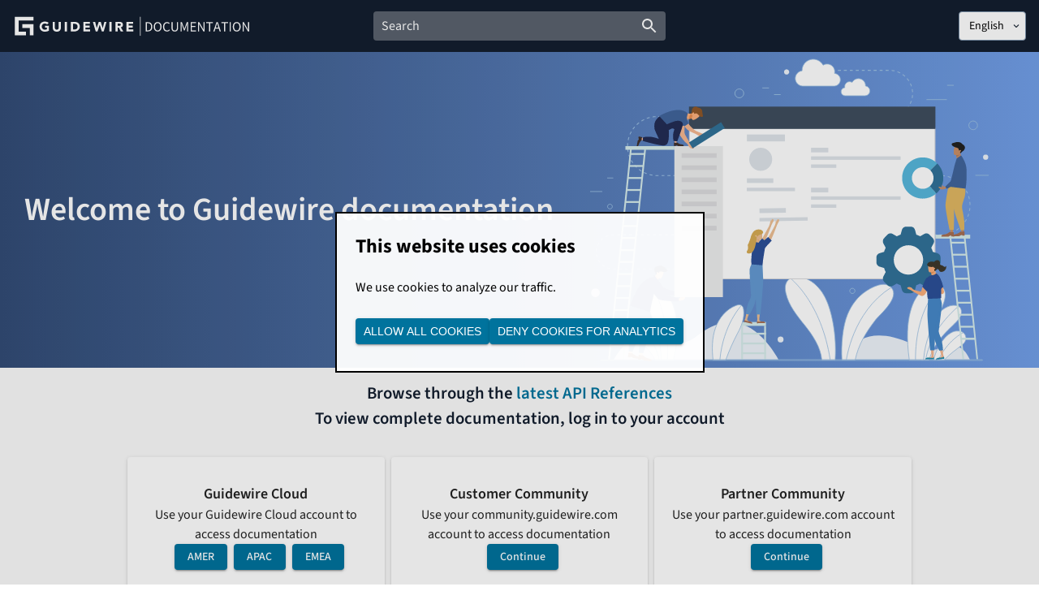

--- FILE ---
content_type: text/html; charset=UTF-8
request_url: https://docs.guidewire.com/gw-login?redirectTo=/cloud/cda/guide/latest/cda/c_cda.html
body_size: 1519
content:
<!DOCTYPE html>
<html lang="en">
  <head>
    <meta charset="utf-8" />
    <link rel="icon" href="/landing-page-resources/favicon.ico" />
    <meta name="viewport" content="width=device-width, initial-scale=1" />
    <meta name="theme-color" content="#000000" />
    <meta name="description" content="Guidewire Documentation" />
    <link rel="apple-touch-icon" href="/landing-page-resources/logo192.png" />
    <!--
      manifest.json provides metadata used when your web app is installed on a
      user's mobile device or desktop. See https://developers.google.com/web/fundamentals/web-app-manifest/
    -->
    <link rel="manifest" href="/manifest.json" />
    <title>Guidewire Documentation</title>
    <script src="/scripts/analyticsInstall.js"></script>
    <script type="module" crossorigin src="/assets/index-DWXUAKKr.js"></script>
    <link rel="stylesheet" crossorigin href="/assets/index-DSpPqmnL.css">
  </head>
  <body>
    <noscript>You need to enable JavaScript to run this app.</noscript>
    <div id="app"></div>
    <!--
      This HTML file is a template.
      If you open it directly in the browser, you will see an empty page.

      You can add webfonts, meta tags, or analytics to this file.
      The build step will place the bundled scripts into the <body> tag.

      To begin the development, run `npm start` or `yarn start`.
      To create a production bundle, use `npm run build` or `yarn build`.
    -->
    <script src="/scripts/analyticsInitialize.js"></script>
    <noscript>
      <iframe
        src="https://www.googletagmanager.com/ns.html?id=GTM-PLXG9H5"
        height="0"
        width="0"
        style="display: none; visibility: hidden"
      ></iframe>
    </noscript>
  </body>
</html>


--- FILE ---
content_type: application/javascript; charset=UTF-8
request_url: https://docs.guidewire.com/scripts/analyticsInstall.js
body_size: 608
content:
(()=>{var e;!function(e,t,n,a,c){e[a]=e[a]||[],e[a].push({"gtm.start":(new Date).getTime(),event:"gtm.js"});var i=t.getElementsByTagName(n)[0],o=t.createElement(n);o.async=!0,o.src="https://www.googletagmanager.com/gtm.js?id=GTM-PLXG9H5",i.parentNode.insertBefore(o,i)}(window,document,"script","dataLayer"),e="f254cb71-32f1-4247-546f-fe9159040603",function(t,n,a,c,i){var o,s,r,d,g;for((i=t[c]=t[c]||{})._q=i._q||[],s=0,r=(o=["initialize","identify","updateOptions","pageLoad","track"]).length;s<r;++s)!function(e){i[e]=i[e]||function(){i._q[e===o[0]?"unshift":"push"]([e].concat([].slice.call(arguments,0)))}}(o[s]);(d=n.createElement(a)).async=!0,d.src="https://cdn.pendo.io/agent/static/"+e+"/pendo.js",(g=n.getElementsByTagName(a)[0]).parentNode.insertBefore(d,g)}(window,document,"script","pendo")})();

--- FILE ---
content_type: application/javascript; charset=UTF-8
request_url: https://docs.guidewire.com/assets/gw-login-CeABEy47.js
body_size: 2620
content:
import{j as i,P as m,b as e,T as l,S as g,ak as p,al as h,ac as u,G as a,am as x,an as f,ao as y,a as w,u as j,r as d,a8 as v,L as C}from"./index-DWXUAKKr.js";function S({label:n,description:s,buttons:t}){return i(m,{elevation:2,sx:{display:"flex",flexDirection:"column",textAlign:"center",padding:"2rem 1rem",alignItems:"center",justifyContent:"center",gap:2},children:[e(l,{component:"h2",sx:{fontSize:"1.125rem",fontWeight:600},children:n}),e(l,{children:s}),e(g,{direction:"row",spacing:1,children:t.map((o,r)=>p(h,{...o,key:r}))})]},n)}function b(){const s=u(t=>t.envName)==="omega2-andromeda"?x:f;return i(g,{gap:2,children:[e(a,{sx:{display:"grid",gridTemplateColumns:{md:"repeat(3, 1fr)",sm:"1fr"},gap:1,px:2},children:s.map(t=>e(S,{label:t.label,description:t.description,buttons:t.buttons.map(({href:o,label:r,region:c})=>({href:o,label:r,region:c}))},t.label))}),e(a,{children:e(y,{})})]})}function k(){const n=w(),{setTitle:s,setBackgroundColor:t}=j(),[o,r]=d.useState(!1);d.useEffect(()=>{document.fonts.load('normal 12px "Source Sans 3 Variable"').then(()=>r(!0))},[]);const c=n.formatMessage({id:"login.page.title",defaultMessage:"Log in"});return d.useEffect(()=>{s(`Guidewire Documentation | ${c}`),t("hsl(0, 0%, 98%)")},[t,s,c]),o?i(g,{alignItems:"center",justifyContent:"center",gap:1,children:[i(a,{sx:{background:"linear-gradient(to right, #324c76, #719fe8)",width:"100%",display:"flex",flexWrap:{xs:"wrap",sm:"nowrap"},justifyContent:"space-evenly",gap:2,py:{xs:3,sm:1},px:{xs:3,sm:2},alignItems:"center"},children:[e(l,{sx:{margin:0,display:"block",fontSize:{xs:30,sm:40},textAlign:{xs:"center",sm:"right"},color:"white",fontWeight:600},children:n.formatMessage({id:"login.page.welcome.message",defaultMessage:"Welcome to Guidewire documentation"})}),e(a,{sx:{display:{xs:"none",sm:"block"},height:"373px",width:"555px"},children:e("img",{src:"/images/login-hero.svg",alt:"",style:{height:"100%",maxWidth:"100%",padding:"0 2rem"}})})]}),i(g,{alignItems:"center",justifyContent:"center",gap:1,sx:{py:"1rem",width:"100%",textAlign:"center"},children:[i(l,{sx:{fontWeight:600,fontSize:"1.3rem",color:"hsl(216, 42%, 13%)",width:"100%"},children:["Browse through the"," ",e(C,{href:"/apiReferences",children:"latest API References"})]}),e(l,{sx:{fontWeight:600,fontSize:"1.3rem",color:"hsl(216, 42%, 13%)"},children:n.formatMessage({id:"login.page.documentation.message",defaultMessage:"To view complete documentation, log in to your account"})}),e(a,{sx:{display:"flex",alignItems:"center",justifyContent:"space-evenly",flexDirection:"column",gap:"8px",padding:{xs:0,sm:4},maxWidth:"1062px"},children:e(b,{})})]})]}):e(a,{justifyContent:"center",sx:{width:"100%",height:"100vh",display:"flex",alignItems:"center"},children:e(v,{})})}export{k as component};


--- FILE ---
content_type: image/svg+xml
request_url: https://docs.guidewire.com/images/login-hero.svg
body_size: 83193
content:
<?xml version="1.0" encoding="UTF-8"?>
<svg width="491px" height="373px" viewBox="0 0 491 373" version="1.1" xmlns="http://www.w3.org/2000/svg" xmlns:xlink="http://www.w3.org/1999/xlink">
    <title>hero illustration</title>
    <g id="Page-1" stroke="none" stroke-width="1" fill="none" fill-rule="evenodd">
        <g id="Desktop(Banff-Blue-Illustration)" transform="translate(-859.000000, -108.000000)">
            <g id="Hero-" transform="translate(261.000000, 56.000000)">
                <g id="hero-illustration" transform="translate(598.000000, 53.000000)">
                    <path d="M312.370695,370.003005 C312.370695,370.003005 327.927642,318.736173 397.083939,351.03449 C424.744398,363.952935 433.824607,354.304134 443.13501,353.114924 C457.663176,351.259871 463.701589,361.117555 467.873656,370.002584 L312.370695,370.003005 Z" id="Path" fill="#EDF3F9" fill-rule="nonzero"></path>
                    <path d="M190.294493,370.003005 L232.136094,370.003005 C232.136094,370.003005 208.429695,324.734862 175.356055,324.294504 C141.682397,323.846055 131.938293,346.563343 116.779221,348.455488 C96.9845426,350.926055 86.3339514,337.395879 71.9801907,338.507651 C43.1219035,340.743067 29.3664789,370.003005 29.3664789,370.003005 L190.294493,370.003005 Z" id="Path" fill="#EDF3F9" fill-rule="nonzero"></path>
                    <path d="M80.0881428,370.401334 C70.5981869,351.992646 56.3827947,345.411855 50.2058027,336.233673 C48.3479667,333.473106 46.7282044,330.486212 46.6040195,327.40076 C46.4026747,324.125073 48.3761793,321.105961 51.4572128,319.976237 C54.281737,318.995597 57.6593149,319.672893 60.6036114,320.754404 C69.3129211,324.134019 76.5133349,330.538331 80.8860993,338.794393 C85.0551198,346.458481 89.1932516,358.474984 88.5083433,370.401334" id="Path" stroke="#9ABFE2" stroke-width="0.796005" fill="#FFFFFF" fill-rule="nonzero" stroke-linejoin="round"></path>
                    <path d="M49.0951776,321.362458 C49.0951776,321.362458 78.4910742,336.42522 85.0916818,370.401334" id="Path" stroke="#9ABFE2" stroke-width="0.796005" stroke-linejoin="round"></path>
                    <path d="M87.5333551,370.401334 C87.4940614,352.64462 83.3985853,339.262806 78.2858854,323.833972 C75.7406197,316.153177 72.5163292,308.37288 70.6393717,300.584806 C69.2752286,294.924555 68.1598757,287.75084 71.4330206,283.168317 C75.1597242,277.95042 82.3419627,280.216622 87.5890387,283.705342 C93.8535485,287.870518 98.2901654,294.359686 101.124986,301.036933 C106.13735,312.843081 106.963674,325.86229 107.108976,337.900437 C107.027513,348.894017 105.462867,359.826315 102.4574,370.401334" id="Path" stroke="#9ABFE2" stroke-width="0.796005" fill="#FFFFFF" fill-rule="nonzero" stroke-linejoin="round"></path>
                    <path d="M77.1434261,280.021818 C77.1434261,280.021818 99.1986486,319.668901 95.2136992,370.401334" id="Path" stroke="#9ABFE2" stroke-width="0.796005" stroke-linejoin="round"></path>
                    <path d="M310.22467,370.40165 C309.0716,351.719457 311.179066,328.806629 317.255723,314.106472 C321.97496,302.690038 329.869949,291.973281 340.583473,285.217649 C348.302901,280.349959 363.069876,272.533516 370.901826,281.077796 C382.406898,293.632374 357.22646,313.71224 350.535288,322.384497 C339.420631,336.789927 330.245866,352.385091 326.566546,370.40165" id="Path" stroke="#9ABFE2" stroke-width="0.796005" fill="#FFFFFF" fill-rule="nonzero" stroke-linejoin="round"></path>
                    <path d="M285.449042,370.401334 C284.142999,354.808587 274.455839,340.264462 264.72056,328.015119 C254.985281,315.765775 244.521807,303.20857 241.149167,287.929989 C240.111141,283.227683 239.874853,277.981732 242.465927,273.922994 C246.425976,267.720149 255.34134,266.835859 262.403071,268.904945 C272.173967,271.767643 280.327832,278.874637 285.956813,287.358815 C291.585794,295.842993 294.897708,305.657703 297.294624,315.553424 C301.546536,333.50549 303.089933,351.992568 301.873602,370.401334" id="Path" stroke="#9ABFE2" stroke-width="0.796005" fill="#FFFFFF" fill-rule="nonzero" stroke-linejoin="round"></path>
                    <path d="M408.180419,370.401334 C408.95274,347.710944 413.196461,329.082864 429.90091,312.376979 C435.141051,307.136387 444.911527,300.33568 453.721302,304.269381 C458.084585,306.217844 458.162962,312.887526 456.097521,316.914637 C450.528531,327.773347 426.460084,340.356295 417.597146,370.401334" id="Path" stroke="#9ABFE2" stroke-width="0.796005" fill="#FFFFFF" fill-rule="nonzero" stroke-linejoin="round"></path>
                    <path d="M393.229373,370.401334 C385.641065,316.137416 399.513109,294.262809 407.480487,286.278776 C412.757611,280.990586 422.760276,273.324186 431.691295,278.947978 C442.33926,285.652859 436.387628,300.833408 429.90091,312.376979 C422.453491,325.629449 412.427186,345.925344 410.796813,370.401334" id="Path" stroke="#9ABFE2" stroke-width="0.796005" fill="#FFFFFF" fill-rule="nonzero" stroke-linejoin="round"></path>
                    <path d="M423.23884,370.401334 C424.919854,361.452316 433.395738,342.176044 446.069115,336.157181 C449.476849,334.588604 453.326582,334.264358 456.948639,335.240844 C460.142341,336.242591 462.461074,339.01154 462.886612,342.331762 C463.415291,346.222804 461.317385,349.521447 458.362162,351.86782 C451.224576,357.534691 442.714756,363.053199 436.320493,370.401334" id="Path" stroke="#9ABFE2" stroke-width="0.796005" fill="#FFFFFF" fill-rule="nonzero" stroke-linejoin="round"></path>
                    <path d="M246.825953,269.901767 C246.825953,269.901767 284.868251,298.929601 295.795054,370.401334" id="Path" stroke="#9ABFE2" stroke-width="0.796005" stroke-linejoin="round"></path>
                    <path d="M315.637116,370.799559 C315.637116,370.799559 322.906347,311.303244 370.901826,281.07748" id="Path" stroke="#9ABFE2" stroke-width="0.796005" stroke-linejoin="round"></path>
                    <path d="M431.688878,278.946296 C431.688878,278.946296 400.412137,305.787362 400.844158,370.799559" id="Path" stroke="#9ABFE2" stroke-width="0.796005" stroke-linejoin="round"></path>
                    <path d="M413.350378,370.401334 C417.325557,347.518136 429.405641,325.525743 453.721302,304.269381" id="Path" stroke="#9ABFE2" stroke-width="0.796005" stroke-linejoin="round"></path>
                    <path d="M429.112724,370.401334 C429.112724,370.401334 438.18768,348.350835 459.802686,336.585351" id="Path" stroke="#9ABFE2" stroke-width="0.796005" stroke-linejoin="round"></path>
                    <path d="M305.242354,13.6420587 L368.719029,13.6420587 C384.466836,13.614515 397.255369,26.3592697 397.283139,42.1084296 L397.283139,42.1084296 C397.255427,57.8576306 384.466877,70.6024493 368.719029,70.5748609 L82.5665883,70.5748609 C62.4652622,70.5395476 46.1412781,86.8076373 46.105914,106.910691 L46.105914,106.910691 C46.1413361,127.013721 62.4652861,143.281777 82.5665883,143.246522 L431.308549,143.246522 C451.540465,143.211034 467.970487,159.584795 468.006141,179.81845 L468.006141,179.81845 C467.970545,200.052146 451.540506,216.425971 431.308549,216.390483 L28.7090972,216.390483 C17.1252701,216.370155 7.71823856,225.745018 7.69788968,237.329841 L7.69788968,237.329841 C7.70766154,242.89306 9.92682783,248.224541 13.8671955,252.151415 C17.8075631,256.078288 23.1463563,258.278884 28.7090972,258.269127 L141.044242,258.269127" id="Path" stroke="#9ABFE2" stroke-width="1.05" stroke-linejoin="round" stroke-dasharray="3.675"></path>
                    <rect id="Rectangle" fill="#DDE3E9" fill-rule="nonzero" x="207.646973" y="186.065531" width="59.4157647" height="4.26394404"></rect>
                    <rect id="Rectangle" fill="#DDE3E9" fill-rule="nonzero" x="202.109817" y="180.527899" width="70.4900766" height="15.339313"></rect>
                    <rect id="Rectangle" fill="#DDE3E9" fill-rule="nonzero" x="207.646973" y="176.127151" width="59.4157647" height="4.26394404"></rect>
                    <rect id="Rectangle" fill="#DDE3E9" fill-rule="nonzero" x="202.109817" y="170.589519" width="70.4900766" height="15.339313"></rect>
                    <rect id="Rectangle" stroke="#DBDBDD" stroke-width="1.08633" fill="#FFFFFF" fill-rule="nonzero" x="122.349262" y="84.9037975" width="302.519216" height="185.519339"></rect>
                    <rect id="Rectangle" fill="#DDE3E9" fill-rule="nonzero" x="193.166086" y="92.6564612" width="46.8110994" height="8.52799315"></rect>
                    <ellipse id="Oval" fill="#DDE3E9" fill-rule="nonzero" cx="210.142019" cy="123.215095" rx="14.1465756" ry="14.2133569"></ellipse>
                    <rect id="Rectangle" fill="#DDE3E9" fill-rule="nonzero" x="193.166086" y="146.667155" width="32.537187" height="5.68536379"></rect>
                    <rect id="Rectangle" fill="#DDE3E9" fill-rule="nonzero" x="192.976026" y="158.23752" width="59.4157647" height="4.26394404"></rect>
                    <rect id="Rectangle" fill="#DDE3E9" fill-rule="nonzero" x="272.197081" y="119.609114" width="110.343563" height="4.26404911"></rect>
                    <rect id="Rectangle" fill="#DDE3E9" fill-rule="nonzero" x="272.197081" y="129.505886" width="31.1225084" height="4.26404911"></rect>
                    <rect id="Rectangle" fill="#DDE3E9" fill-rule="nonzero" x="272.197081" y="109.001843" width="21.2198634" height="5.68536379"></rect>
                    <rect id="Rectangle" fill="#DDE3E9" fill-rule="nonzero" x="272.197081" y="168.844896" width="110.343563" height="4.26404911"></rect>
                    <rect id="Rectangle" fill="#DDE3E9" fill-rule="nonzero" x="272.197081" y="178.741563" width="31.1225084" height="4.26404911"></rect>
                    <rect id="Rectangle" fill="#DDE3E9" fill-rule="nonzero" x="272.197081" y="158.23752" width="21.2198634" height="5.68536379"></rect>
                    <rect id="Rectangle" fill="#3E4D5E" fill-rule="nonzero" x="121.792846" y="58.3229959" width="303.58603" height="27.4629896"></rect>
                    <path d="M301.11683,17.4374245 C301.975464,13.7339779 300.525748,9.87716161 297.440327,7.6564779 C294.354906,5.43579418 290.237664,5.28587899 286.998937,7.27629063 C284.02659,1.71031371 277.648592,-1.11915673 271.527898,0.412875146 C265.407203,1.94490702 261.113879,7.44544775 261.113628,13.7554766 C261.113628,13.9130852 261.120247,14.0700634 261.125606,14.2269365 C256.240856,14.794604 252.611627,19.0198968 252.787235,23.9348015 C252.962842,28.8497061 256.884365,32.8051673 261.797171,33.022712 L261.797171,33.0332205 L300.264031,33.0332205 L300.264031,33.0218715 C300.339151,33.024078 300.412485,33.0332205 300.488131,33.0332205 C304.680619,33.035506 308.126949,29.7268378 308.295833,25.5373921 C308.464718,21.3479464 305.295896,17.7725633 301.11683,17.4373194 L301.11683,17.4374245 Z" id="Path" stroke="#9ABFE2" stroke-width="0.81249" fill="#FFFFFF" fill-rule="nonzero" stroke-linejoin="round"></path>
                    <path d="M313.755116,34.9755881 C313.206246,32.6084798 314.132825,30.1433092 316.10492,28.7239135 C318.077015,27.3045178 320.708629,27.2087146 322.778695,28.4809565 C324.67847,24.9234604 328.754952,23.1149824 332.667007,24.094136 C336.579061,25.0732897 339.323196,28.5889093 339.323448,32.6219658 C339.323448,32.7230455 339.319245,32.8230744 339.315883,32.9233135 C342.43797,33.2862333 344.757543,35.9868668 344.64529,39.1282374 C344.533038,42.2696081 342.02662,44.7977614 338.886594,44.9368742 L338.886594,44.9437047 L314.300185,44.9437047 L314.300185,44.9364539 C314.252065,44.9378198 314.205627,44.9437047 314.156878,44.9437047 C311.477179,44.9452096 309.274382,42.8304211 309.166457,40.1526658 C309.058532,37.4749106 311.083989,35.1896758 313.755116,34.975483 L313.755116,34.9755881 Z" id="Path" stroke="#9ABFE2" stroke-width="0.81249" fill="#FFFFFF" fill-rule="nonzero" stroke-linejoin="round"></path>
                    <ellipse id="Oval" fill="#EDF3F9" fill-rule="nonzero" cx="6.51393031" cy="287.652703" rx="5.33553931" ry="5.33599798"></ellipse>
                    <ellipse id="Oval" fill="#EDF3F9" fill-rule="nonzero" cx="234.636288" cy="345.174181" rx="3.63845033" ry="3.63876312"></ellipse>
                    <ellipse id="Oval" stroke="#9ABFE2" stroke-width="0.948255" stroke-linejoin="round" cx="183.794326" cy="42.0183825" rx="5.49229389" ry="5.49276604"></ellipse>
                    <ellipse id="Oval" fill="#EDF3F9" fill-rule="nonzero" cx="487.283488" cy="120.602679" rx="3.20369802" ry="3.20397342"></ellipse>
                    <path d="M245.269543,15.6597041 C245.269543,16.9556095 244.489046,18.1239334 243.291896,18.6198746 C242.094747,19.1158157 240.716754,18.841704 239.800489,17.9253605 C238.884224,17.009017 238.610136,15.6309055 239.106035,14.4336531 C239.601933,13.2364008 240.770156,12.4558358 242.06595,12.4558358 C243.835222,12.4558358 245.269543,13.8902805 245.269543,15.6597041 L245.269543,15.6597041 Z" id="Path" fill="#EDF3F9" fill-rule="nonzero"></path>
                    <path d="M326.283925,285.297819 C326.283925,287.067325 324.849581,288.501793 323.080227,288.501793 C321.310874,288.501793 319.876529,287.067325 319.876529,285.297819 C319.876529,283.528314 321.310874,282.093846 323.080227,282.093846 C324.849581,282.093846 326.283925,283.528314 326.283925,285.297819 L326.283925,285.297819 Z" id="Path" stroke="#9ABFE2" stroke-width="0.948255" stroke-linejoin="round"></path>
                    <path d="M27.3564061,181.40683 C27.3564061,183.024529 26.0451143,184.335934 24.4275539,184.335934 C22.8099935,184.335934 21.4987017,183.024529 21.4987017,181.40683 C21.4987017,179.78913 22.8099935,178.477726 24.4275539,178.477726 C26.0451143,178.477726 27.3564061,179.78913 27.3564061,181.40683 Z" id="Path" stroke="#9ABFE2" stroke-width="0.948255" stroke-linejoin="round"></path>
                    <path d="M477.227975,81.3755705 C477.227975,83.5311975 475.929563,85.4745655 473.938191,86.2994784 C471.946818,87.1243913 469.654656,86.668395 468.130544,85.1441216 C466.606431,83.6198482 466.150519,81.3274799 466.975401,79.3359525 C467.800282,77.3444251 469.743508,76.045982 471.89895,76.045982 C474.842106,76.045982 477.227975,78.4321611 477.227975,81.3755705 L477.227975,81.3755705 Z" id="Path" stroke="#9ABFE2" stroke-width="0.948255" stroke-linejoin="round"></path>
                    <line x1="0" y1="162.913138" x2="14.9801486" y2="162.913138" id="Path" stroke="#9ABFE2" stroke-width="0.866985" stroke-linejoin="round"></line>
                    <line x1="474.613893" y1="142.934772" x2="491" y2="142.934772" id="Path" stroke="#9ABFE2" stroke-width="0.948255" stroke-linejoin="round"></line>
                    <line x1="414.352263" y1="49.6920318" x2="439.437619" y2="49.6920318" id="Path" stroke="#9ABFE2" stroke-width="0.948255" stroke-linejoin="round"></line>
                    <line x1="21.0024873" y1="146.252434" x2="28.4925616" y2="146.252434" id="Path" stroke="#9ABFE2" stroke-width="0.866985" stroke-linejoin="round"></line>
                    <line x1="439.794309" y1="32.0526834" x2="447.987362" y2="32.0526834" id="Path" stroke="#9ABFE2" stroke-width="0.948255" stroke-linejoin="round"></line>
                    <line x1="212.144001" y1="35.3291568" x2="220.337055" y2="35.3291568" id="Path" stroke="#9ABFE2" stroke-width="0.948255" stroke-linejoin="round"></line>
                    <line x1="226.551344" y1="43.5202878" x2="234.744398" y2="43.5202878" id="Path" stroke="#9ABFE2" stroke-width="0.948255" stroke-linejoin="round"></line>
                    <path d="M427.884953,238.92337 L422.224558,237.236012 C421.694627,235.500732 421.02417,233.811531 420.219843,232.18518 L423.097635,226.785088 C424.226301,224.69133 423.873428,222.108213 422.224558,220.393953 L418.05186,216.048472 C416.370219,214.347522 413.762405,213.973111 411.670205,215.132241 L406.588183,218.067019 C405.068007,217.259169 403.482495,216.580805 401.848459,216.039121 L400.213357,210.11062 C399.593855,207.798278 397.508956,206.182571 395.115366,206.159897 L389.244108,206.159897 C386.851178,206.182491 384.766568,207.797115 384.146118,210.108518 L382.511016,216.039331 C380.876936,216.581668 379.291425,217.260663 377.771291,218.06912 L372.684647,215.129824 C370.591434,213.974334 367.985299,214.351436 366.305408,216.052886 L362.134917,220.393848 C360.486507,222.108162 360.132807,224.690496 361.259528,226.784983 L364.139631,232.185075 C363.336155,233.811007 362.665724,235.49937 362.134917,237.233595 L356.474521,238.923265 C354.199668,239.632138 352.652729,241.741432 352.660064,244.12435 L352.660064,250.229688 C352.652971,252.613604 354.200822,254.723604 356.476728,255.432454 L362.134917,257.117605 C362.665224,258.853466 363.335667,260.543371 364.139631,262.170643 L361.259528,267.568424 C360.134966,269.66408 360.488439,272.245689 362.134917,273.961871 L366.305408,278.300521 C367.980976,280.014486 370.597577,280.39193 372.689165,279.221376 L377.773603,276.286598 C379.293497,277.093366 380.878149,277.771692 382.511016,278.314496 L384.146118,284.242997 C384.76562,286.555339 386.850519,288.171046 389.244108,288.193721 L395.115366,288.193721 C397.508296,288.171126 399.592907,286.556502 400.213357,284.245099 L401.848459,278.314391 C403.482118,277.773678 405.066944,277.095278 406.585872,276.286493 L411.674828,279.223478 C413.765988,280.390154 416.379314,280.012012 418.054067,278.300416 L422.224558,273.959559 C423.871651,272.244396 424.224356,269.662464 423.097635,267.568319 L420.219843,262.170538 C421.024327,260.544294 421.69479,258.855114 422.224558,257.119812 L427.884953,255.432349 C430.159861,254.722535 431.706599,252.612832 431.69941,250.229583 L431.69941,244.124244 C431.706653,241.741404 430.159733,239.63222 427.884953,238.92337 Z M392.179685,265.276689 C384.859459,265.276689 378.260031,260.866707 375.458711,254.103114 C372.657392,247.339522 374.205854,239.554296 379.382051,234.377685 C384.558247,229.201073 392.342812,227.652523 399.105807,230.454123 C405.868802,233.255722 410.278325,239.855743 410.278325,247.176598 C410.278325,251.977059 408.371506,256.580904 404.97735,259.975333 C401.583193,263.369761 396.979733,265.276689 392.179685,265.276689 L392.179685,265.276689 Z" id="Shape" fill="#317299" fill-rule="nonzero"></path>
                    <polygon id="Rectangle" fill="#DDE3E9" fill-rule="nonzero" transform="translate(224.913020, 186.392331) rotate(-0.945300) translate(-224.913020, -186.392331) " points="208.64443 183.549672 241.181618 183.549626 241.18161 189.23499 208.644422 189.235036"></polygon>
                    <polygon id="Rectangle" fill="#DDE3E9" fill-rule="nonzero" transform="translate(238.339615, 197.031952) rotate(-0.945300) translate(-238.339615, -197.031952) " points="208.631735 194.900022 268.047501 194.899938 268.047495 199.163882 208.631729 199.163966"></polygon>
                    <path d="M400.004491,155.394575 C395.049306,150.103076 395.224254,141.823196 400.398529,136.745763 C405.572803,131.668329 413.853799,131.650523 419.049857,136.705658 L427.754359,128.387915 C418.005535,118.571083 402.191135,118.371104 392.197234,127.938281 C382.203332,137.505458 381.712095,153.314851 391.092734,163.484148 C400.473373,173.653444 416.269675,174.435858 426.609168,165.243329 L418.378923,156.450868 C412.952133,161.054495 404.868072,160.589765 400.004491,155.394575 L400.004491,155.394575 Z" id="Path" fill="#57B6DB" fill-rule="nonzero"></path>
                    <path d="M428.274949,128.926726 C428.103695,128.74369 427.930166,128.564087 427.754359,128.387915 L419.049857,136.705658 C419.198732,136.850763 419.345821,136.998705 419.489443,137.152111 C424.526472,142.533204 424.247958,150.979104 418.867362,156.016604 C418.707456,156.166367 418.544783,156.311122 418.379343,156.450868 L426.609589,165.243329 C426.771807,165.098959 426.932624,164.952173 427.09204,164.80297 C437.324784,155.222695 437.85439,139.160359 428.274949,128.926726 L428.274949,128.926726 Z" id="Path" fill="#317299" fill-rule="nonzero"></path>
                    <path d="M423.124111,364.160558 C423.158992,363.609558 423.241782,363.058978 423.259117,362.508084 L423.382146,358.601806 L423.419444,357.420267 L419.807259,357.47585 L420.461384,362.979334 C420.680391,363.967089 420.709804,364.987458 420.548061,365.986191 C420.369454,366.616626 419.906649,366.828452 419.390473,367.146191 C418.137592,367.570753 416.842764,367.859605 415.528238,368.007785 C415.528238,368.007785 421.641036,368.702523 421.668878,368.619201 C421.696719,368.535879 423.447181,368.341284 423.502759,367.479796 C423.460627,366.705342 423.339597,365.937208 423.141551,365.187325 C423.103813,364.846357 423.097974,364.502611 423.124111,364.160558 Z" id="Path" fill="#F5B690" fill-rule="nonzero"></path>
                    <path d="M434.927037,363.324917 C434.8661,362.776123 434.852337,362.21966 434.77417,361.673914 L434.219645,357.805252 L434.051544,356.635166 L430.503448,357.314879 L432.099781,362.622192 C432.486391,363.557162 432.691895,364.557067 432.705367,365.568738 C432.638757,366.220187 432.219343,366.509242 431.76589,366.911459 C430.605324,367.546388 429.379952,368.054876 428.11084,368.428179 C428.11084,368.428179 434.25169,368.054752 434.264613,367.967857 C434.277535,367.880962 435.96811,367.386491 435.873763,366.528365 C435.69833,365.772873 435.446237,365.037265 435.121404,364.332982 C435.025404,364.003738 434.960333,363.666253 434.927037,363.324917 L434.927037,363.324917 Z" id="Path" fill="#F5B690" fill-rule="nonzero"></path>
                    <path d="M413.948189,367.984984 C415.103052,367.460484 416.389632,367.297917 417.638646,367.518672 C418.876889,367.715672 420.125349,367.841963 421.377957,367.896933 C421.766985,367.913451 422.156101,367.866391 422.529977,367.757607 C422.921848,367.630698 423.295489,367.453204 423.641443,367.229618 L423.613706,369.8144 L422.187365,369.805048 L422.187365,369.508744 L421.196302,369.768063 L421.196302,369.768063 L413.166097,369.758816 C412.919198,369.758186 413.107682,368.952911 413.15433,368.830607 C413.307048,368.461388 413.589357,368.160671 413.948189,367.984984 L413.948189,367.984984 Z" id="Path" fill="#1D8BAD" fill-rule="nonzero"></path>
                    <path d="M426.551279,368.679302 C427.597975,367.962891 428.837006,367.580139 430.105363,367.581401 C431.35901,367.561193 432.610487,367.469561 433.85371,367.306951 C434.239739,367.256028 434.614875,367.142459 434.964335,366.97072 C435.328335,366.777895 435.665632,366.538411 435.96769,366.258329 L436.387418,368.808541 L434.980935,369.046215 L434.929664,368.754219 L433.998487,369.181128 L433.998487,369.181128 L426.087739,370.561465 C425.844412,370.603494 425.89085,369.777835 425.915645,369.649331 C426.002149,369.259286 426.228207,368.914304 426.551279,368.679302 L426.551279,368.679302 Z" id="Path" fill="#1D8BAD" fill-rule="nonzero"></path>
                    <path d="M420.696201,292.228922 L430.365605,292.340089 C431.856189,294.867047 432.837727,297.661386 433.254848,300.565473 C433.588319,304.566946 429.698242,331.687925 429.475928,334.578257 C429.253614,337.46859 431.698859,341.136353 433.032534,345.915572 C433.976046,350.045151 434.570907,354.246719 434.810837,358.475929 L430.031714,358.920491 C430.031714,358.920491 424.252176,347.249466 423.807653,342.580993 C423.36313,337.912521 421.807036,330.798802 421.807036,327.575285 C421.807036,324.351768 420.696201,292.228922 420.696201,292.228922 Z" id="Path" fill="#4688C8" fill-rule="nonzero"></path>
                    <path d="M416.472652,292.562422 C416.472652,292.562422 415.916972,306.011692 415.583501,312.458831 C415.25003,318.90597 419.029055,358.587411 419.029055,358.587411 L424.252702,358.476245 C424.252702,358.476245 425.25301,330.354451 425.919953,326.352978 C427.07565,319.415991 430.24972,312.87082 430.53896,305.779062 C430.719038,301.362868 429.716944,296.723185 429.143087,292.340299 L416.472652,292.562422 Z" id="Path" fill="#4688C8" fill-rule="nonzero"></path>
                    <path d="M418.573815,267.544467 C422.093439,268.282601 427.710968,264.788523 427.710968,264.788523 C425.458999,263.165107 424.089899,260.586733 424.006328,257.811714 L422.040487,259.745887 L419.928713,261.823589 C420.032888,262.612348 420.179878,263.394857 420.369033,264.16765 C420.458652,264.550114 420.565187,264.975131 420.691998,265.436399 C419.863043,266.003714 419.145113,266.718215 418.573815,267.544467 L418.573815,267.544467 Z" id="Path" fill="#FAAF7C" fill-rule="nonzero"></path>
                    <path d="M420.369138,264.16744 C422.241344,263.579518 423.754236,262.187864 424.496239,260.371068 C423.6674,260.205179 422.847716,259.996436 422.040487,259.745677 L419.928713,261.823379 C420.032922,262.61214 420.179948,263.394649 420.369138,264.16744 Z" id="Path" fill="#EA8E50" fill-rule="nonzero"></path>
                    <path d="M418.171422,262.360614 C418.171422,262.360614 424.99529,263.103161 425.392324,258.846152 C425.789359,254.589143 426.937386,251.817857 422.597638,251.163782 C418.25789,250.509706 417.258316,252.055111 416.780278,253.443853 C416.30224,254.832595 416.406568,262.058111 418.171422,262.360614 Z" id="Path" fill="#FAAF7C" fill-rule="nonzero"></path>
                    <path d="M422.631573,251.111035 C423.19693,249.998789 424.020806,249.038389 425.034058,248.310435 C426.061745,247.583222 427.348387,247.323048 428.577846,247.593841 C429.815406,247.897074 430.749764,248.914002 430.947446,250.172844 C431.034859,250.987365 430.75581,251.86451 431.110925,252.602328 C431.702011,253.830415 433.471489,253.746357 434.642631,254.443302 C435.486605,254.945548 436.231609,255.94153 437.188632,255.721298 C437.847694,255.569679 438.224032,254.88986 438.492468,254.269197 C438.973187,256.041229 438.624269,257.935682 437.543777,259.420123 C436.463285,260.904564 434.767855,261.818752 432.933985,261.905756 C431.938335,262.028545 430.94669,261.648978 430.287438,260.892753 C429.801204,260.210307 429.730602,259.201087 429.011968,258.77029 C428.281462,258.331297 427.295758,258.757891 426.508518,258.431746 C425.98659,258.171196 425.603308,257.697074 425.457884,257.132105 C425.318179,256.574178 425.212571,256.008262 425.141643,255.437497 C425.78253,258.845521 421.029357,250.018177 422.716675,251.380441" id="Path" fill="#3D382B" fill-rule="nonzero"></path>
                    <path d="M415.962149,254.465052 C417.942279,256.156718 420.501413,255.980407 422.909886,255.749037 C423.373741,255.704592 423.33014,256.002892 423.411774,256.36991 C423.585969,257.148812 424.670329,256.655917 425.01231,257.318819 C425.248387,257.77641 424.839691,258.285485 424.414499,258.429645 C424.255587,258.455501 424.106351,258.522966 423.981953,258.625185 C423.902303,258.741762 423.867317,258.883136 423.883404,259.023409 C423.891704,259.602463 424.022928,261.062445 424.934038,260.871423 C425.714344,260.70772 426.35544,259.811978 426.787566,259.204344 C427.289097,258.495463 427.630262,257.685862 427.787349,256.831808 C428.440423,253.299589 425.597198,250.020804 422.263011,249.275105 C419.964014,248.760985 416.040001,249.76096 415.345217,252.337441 C415.172473,252.872124 415.228326,253.454429 415.499555,253.94652 C415.627179,254.141357 415.783084,254.316115 415.962149,254.465052 L415.962149,254.465052 Z" id="Path" fill="#3D382B" fill-rule="nonzero"></path>
                    <path d="M409.767086,280.039155 C409.767086,280.039155 408.210993,284.485294 407.914504,285.263776 C407.826461,285.494935 407.713412,286.107087 407.449493,286.191355 C407.305844,286.222238 407.156423,286.212339 407.018103,286.162776 C404.303895,285.461417 401.32125,285.001095 398.76863,283.814932 C397.638043,283.28957 396.946831,282.115491 395.947258,281.401419 C394.964085,280.72201 393.757402,280.446533 392.576824,280.631973 C392.083017,280.645131 391.598118,280.766546 391.156367,280.987644 C390.923422,281.150088 390.774246,281.407252 390.748869,281.690125 C390.723493,281.972998 390.824516,282.252611 391.024828,282.453929 C391.650247,282.940936 392.364951,283.300782 393.128617,283.513164 C394.170521,283.909605 395.175924,284.396036 396.13343,284.966946 C397.14402,285.70021 398.192611,286.379608 399.274826,287.002304 C400.625416,287.694627 401.993761,288.336724 403.29329,289.112369 C404.293852,289.721253 405.331365,290.267215 406.399805,290.747086 C407.396397,291.34683 408.555799,291.619326 409.715185,291.526303 C411.270347,290.972408 412.577774,289.883307 413.403646,288.453775 C413.863521,287.709348 414.255246,286.924915 414.574052,286.110029 C414.914169,285.350054 415.214152,284.572744 415.472764,283.781309 L409.767086,280.039155 Z" id="Path" fill="#FAAF7C" fill-rule="nonzero"></path>
                    <path d="M434.255682,279.557503 C434.255682,279.557503 436.089564,285.948743 435.978722,286.615743 C435.846809,287.710211 435.180608,288.667951 434.200419,289.17226 C433.033375,289.561028 425.642375,287.338221 425.642375,287.338221 L434.255682,279.557503 Z" id="Path" fill="#FAAF7C" fill-rule="nonzero"></path>
                    <path d="M409.303967,280.224397 L415.472449,286.782493 C415.921385,285.105642 416.40226,282.755067 416.809486,281.067709 C417.498912,278.21079 418.448475,275.187646 417.842259,272.24089 C417.747263,271.654259 417.528197,271.094652 417.199691,270.599448 C416.801467,269.953564 416.096755,269.560478 415.338022,269.561013 C414.579289,269.561549 413.875132,269.95563 413.47782,270.602075 C412.028474,273.263768 410.802824,276.04132 409.813524,278.906054 C409.641641,279.344731 409.470703,279.783829 409.303967,280.224397 Z" id="Path" fill="#2B4F97" fill-rule="nonzero"></path>
                    <path d="M428.976142,266.163501 C431.045344,269.088736 432.656905,272.312135 433.75537,275.72278 L434.977888,280.335459 L430.032029,284.948138 C430.032029,284.948138 429.921082,266.66375 428.976142,266.163501 Z" id="Path" fill="#2B4F97" fill-rule="nonzero"></path>
                    <path d="M426.402089,263.736643 C428.88041,265.293153 430.679869,267.727924 431.440614,270.554057 C433.348565,278.520018 432.348256,294.470537 432.348256,294.470537 L415.954585,295.081848 C415.251865,291.594812 415.101823,288.01895 415.509957,284.485294 C416.035273,280.75743 417.028963,274.222135 416.529071,272.888346 C415.91506,271.722713 415.106981,270.670207 414.13951,269.775996 C414.13951,269.775996 418.974317,266.219084 419.80789,266.052334 C420.641463,265.885584 423.715513,266.589674 426.402089,263.736643 Z" id="Path" fill="#2B4F97" fill-rule="nonzero"></path>
                    <rect id="Rectangle" fill="#D6ECEB" fill-rule="nonzero" transform="translate(73.682270, 109.252651) rotate(-180.000000) translate(-73.682270, -109.252651) " x="43.484057" y="106.899659" width="60.3964264" height="4.70598373"></rect>
                    <rect id="Rectangle" fill="#D6ECEB" fill-rule="nonzero" transform="translate(58.686362, 116.662726) rotate(-180.000000) translate(-58.686362, -116.662726) " x="49.997462" y="115.543232" width="17.3778003" height="2.23898828"></rect>
                    <rect id="Rectangle" fill="#D6ECEB" fill-rule="nonzero" transform="translate(56.669670, 131.453035) rotate(-180.000000) translate(-56.669670, -131.453035) " x="47.9807702" y="130.333541" width="17.3778003" height="2.23898828"></rect>
                    <rect id="Rectangle" fill="#D6ECEB" fill-rule="nonzero" transform="translate(55.661272, 146.243450) rotate(-180.000000) translate(-55.661272, -146.243450) " x="46.9723718" y="145.123956" width="17.3778003" height="2.23898828"></rect>
                    <rect id="Rectangle" fill="#D6ECEB" fill-rule="nonzero" transform="translate(54.204778, 161.033865) rotate(-180.000000) translate(-54.204778, -161.033865) " x="45.5158779" y="159.914371" width="17.3778003" height="2.23898828"></rect>
                    <rect id="Rectangle" fill="#D6ECEB" fill-rule="nonzero" transform="translate(52.188086, 175.824174) rotate(-180.000000) translate(-52.188086, -175.824174) " x="43.4991861" y="174.70468" width="17.3778003" height="2.23898828"></rect>
                    <rect id="Rectangle" fill="#D6ECEB" fill-rule="nonzero" transform="translate(51.179793, 190.614694) rotate(-180.000000) translate(-51.179793, -190.614694) " x="42.4908928" y="189.4952" width="17.3778003" height="2.23898828"></rect>
                    <rect id="Rectangle" fill="#D6ECEB" fill-rule="nonzero" transform="translate(48.714901, 205.405109) rotate(-180.000000) translate(-48.714901, -205.405109) " x="40.0260005" y="204.285615" width="17.3778003" height="2.23898828"></rect>
                    <rect id="Rectangle" fill="#D6ECEB" fill-rule="nonzero" transform="translate(47.554581, 220.195418) rotate(-180.000000) translate(-47.554581, -220.195418) " x="38.8656804" y="219.075924" width="17.3778003" height="2.23898828"></rect>
                    <rect id="Rectangle" fill="#D6ECEB" fill-rule="nonzero" transform="translate(45.689915, 234.985833) rotate(-180.000000) translate(-45.689915, -234.985833) " x="37.0010153" y="233.866339" width="17.3778003" height="2.23898828"></rect>
                    <rect id="Rectangle" fill="#D6ECEB" fill-rule="nonzero" transform="translate(44.569519, 249.776248) rotate(-180.000000) translate(-44.569519, -249.776248) " x="35.8806193" y="248.656754" width="17.3778003" height="2.23898828"></rect>
                    <rect id="Rectangle" fill="#D6ECEB" fill-rule="nonzero" transform="translate(43.113026, 264.566557) rotate(-180.000000) translate(-43.113026, -264.566557) " x="34.4241255" y="263.447063" width="17.3778003" height="2.23898828"></rect>
                    <rect id="Rectangle" fill="#D6ECEB" fill-rule="nonzero" transform="translate(41.656427, 279.357077) rotate(-180.000000) translate(-41.656427, -279.357077) " x="32.9675266" y="278.237583" width="17.3778003" height="2.23898828"></rect>
                    <rect id="Rectangle" fill="#D6ECEB" fill-rule="nonzero" transform="translate(40.199933, 294.147492) rotate(-180.000000) translate(-40.199933, -294.147492) " x="31.5110328" y="293.027998" width="17.3778003" height="2.23898828"></rect>
                    <rect id="Rectangle" fill="#D6ECEB" fill-rule="nonzero" transform="translate(38.743439, 308.937801) rotate(-180.000000) translate(-38.743439, -308.937801) " x="30.054539" y="307.818307" width="17.3778003" height="2.23898828"></rect>
                    <rect id="Rectangle" fill="#D6ECEB" fill-rule="nonzero" transform="translate(36.950848, 323.728216) rotate(-180.000000) translate(-36.950848, -323.728216) " x="28.2619474" y="322.608722" width="17.3778003" height="2.23898828"></rect>
                    <rect id="Rectangle" fill="#D6ECEB" fill-rule="nonzero" transform="translate(35.195553, 338.518631) rotate(-180.000000) translate(-35.195553, -338.518631) " x="26.5066533" y="337.399137" width="17.3778003" height="2.23898828"></rect>
                    <rect id="Rectangle" fill="#D6ECEB" fill-rule="nonzero" transform="translate(33.888460, 353.308940) rotate(-180.000000) translate(-33.888460, -353.308940) " x="25.1995597" y="352.189446" width="17.3778003" height="2.23898828"></rect>
                    <rect id="Rectangle" fill="#D6ECEB" fill-rule="nonzero" transform="translate(45.689915, 234.985833) rotate(-180.000000) translate(-45.689915, -234.985833) " x="37.0010153" y="233.866339" width="17.3778003" height="2.23898828"></rect>
                    <polygon id="Path" fill="#D6ECEB" fill-rule="nonzero" points="39.6574381 369.554556 41.8080858 369.554556 68.7894155 111.21719 66.7091604 111.00074"></polygon>
                    <polygon id="Path" fill="#D6ECEB" fill-rule="nonzero" points="22.2421302 369.600788 24.3948792 369.628106 51.4056266 109.409944 49.3253715 109.193495"></polygon>
                    <rect id="Rectangle" fill="#D6ECEB" fill-rule="nonzero" x="425.408714" y="216.159324" width="42.8056627" height="4.70598373"></rect>
                    <rect id="Rectangle" fill="#D6ECEB" fill-rule="nonzero" x="186.130306" y="323.675102" width="30.5308964" height="4.70598373"></rect>
                    <rect id="Rectangle" fill="#D6ECEB" fill-rule="nonzero" x="186.130306" y="336.877452" width="30.5308964" height="2.35299186"></rect>
                    <rect id="Rectangle" fill="#D6ECEB" fill-rule="nonzero" x="186.130306" y="348.899629" width="30.5308964" height="2.35299186"></rect>
                    <rect id="Rectangle" fill="#D6ECEB" fill-rule="nonzero" x="186.130306" y="360.921805" width="30.5308964" height="2.35299186"></rect>
                    <rect id="Rectangle" fill="#D6ECEB" fill-rule="nonzero" x="444.323172" y="224.802897" width="17.3778003" height="2.23898828"></rect>
                    <rect id="Rectangle" fill="#D6ECEB" fill-rule="nonzero" x="446.339863" y="239.593311" width="17.3778003" height="2.23898828"></rect>
                    <rect id="Rectangle" fill="#D6ECEB" fill-rule="nonzero" x="447.348157" y="254.383726" width="17.3778003" height="2.23898828"></rect>
                    <rect id="Rectangle" fill="#D6ECEB" fill-rule="nonzero" x="448.804651" y="269.174036" width="17.3778003" height="2.23898828"></rect>
                    <rect id="Rectangle" fill="#D6ECEB" fill-rule="nonzero" x="450.821342" y="283.96445" width="17.3778003" height="2.23898828"></rect>
                    <rect id="Rectangle" fill="#D6ECEB" fill-rule="nonzero" x="451.829741" y="298.754865" width="17.3778003" height="2.23898828"></rect>
                    <rect id="Rectangle" fill="#D6ECEB" fill-rule="nonzero" x="454.294633" y="313.54528" width="17.3778003" height="2.23898828"></rect>
                    <rect id="Rectangle" fill="#D6ECEB" fill-rule="nonzero" x="455.454953" y="328.335694" width="17.3778003" height="2.23898828"></rect>
                    <rect id="Rectangle" fill="#D6ECEB" fill-rule="nonzero" x="457.319618" y="343.126109" width="17.3778003" height="2.23898828"></rect>
                    <rect id="Rectangle" fill="#D6ECEB" fill-rule="nonzero" x="457.319618" y="343.126109" width="17.3778003" height="2.23898828"></rect>
                    <polygon id="Path" fill="#D6ECEB" fill-rule="nonzero" points="460.819805 369.60394 458.672309 369.598686 442.908598 220.474648 444.988853 220.258199"></polygon>
                    <polygon id="Path" fill="#D6ECEB" fill-rule="nonzero" points="477.944087 369.610244 476.026681 369.600788 460.292387 218.667403 462.372642 218.450953"></polygon>
                    <path d="M453.519896,123.971931 C455.704912,124.581876 457.994809,123.42681 458.803113,121.306979 C458.803113,121.306979 455.925322,118.610926 455.552032,112.909801 L453.277514,115.147844 L450.834265,117.551796 C450.954738,118.464409 451.124772,119.36979 451.343612,120.263925 C451.447415,120.70649 451.751258,122.53454 451.897927,123.068203 C452.237209,123.638749 452.856238,123.98366 453.519896,123.971931 L453.519896,123.971931 Z" id="Path" fill="#C88F68" fill-rule="nonzero"></path>
                    <path d="M451.344138,120.262875 C453.510242,119.582726 455.260698,117.972743 456.119374,115.870847 C455.160399,115.678931 454.212015,115.43743 453.27804,115.147319 L450.83479,117.551271 C450.955282,118.463707 451.125316,119.368912 451.344138,120.262875 Z" id="Path" fill="#B27F5E" fill-rule="nonzero"></path>
                    <path d="M448.956257,117.751013 C448.956257,117.751013 455.686408,119.423661 456.663392,115.216141 C457.640377,111.008621 459.167158,108.390847 454.91146,107.145003 C450.655762,105.899159 449.445117,107.310072 448.777439,108.635035 C448.109761,109.959998 447.230906,117.207474 448.956257,117.751013 Z" id="Path" fill="#C88F68" fill-rule="nonzero"></path>
                    <path d="M445.485278,105.304554 C445.374671,104.971129 445.379407,104.61019 445.498726,104.279783 C445.821481,103.359769 446.920234,103.286638 447.716824,103.014921 C448.582251,102.701547 449.468339,102.448487 450.368729,102.257559 C452.095547,101.846311 453.898199,101.877391 455.609817,102.347921 C456.488195,102.636934 457.284438,103.132449 457.931718,103.792877 C458.615296,104.493566 459.370013,105.121119 460.183646,105.665373 C462.174282,106.989285 462.191723,109.806908 460.878431,111.61699 C460.239756,112.406676 459.467407,113.078089 458.596559,113.600653 C457.758221,114.185679 457.040533,114.926868 456.482788,115.783637 C456.482788,115.783637 455.55823,115.262163 455.774451,114.577931 C455.979535,113.928584 456.646477,113.511341 456.867741,112.862414 C457.000883,112.577478 456.931309,112.238934 456.696592,112.02961 C456.255326,111.619827 455.780229,111.8119 455.305763,112.043794 C454.977965,112.20403 454.395389,112.530805 454.208901,112.018157 C454.045423,111.568447 454.201127,111.060317 454.031764,110.592639 C453.525464,109.194125 451.772902,108.983245 450.537881,108.620745 C449.266824,108.247318 446.033604,107.003785 445.485278,105.304554 Z" id="Path" fill="#212121" fill-rule="nonzero"></path>
                    <rect id="Rectangle" fill="#C88F68" fill-rule="nonzero" transform="translate(445.452971, 211.277659) rotate(-180.000000) translate(-445.452971, -211.277659) " x="443.850912" y="209.497417" width="3.20411827" height="3.56048416"></rect>
                    <path d="M447.815058,212.667242 C446.236089,213.005052 444.60543,213.022916 443.01944,212.719778 C442.963817,212.706572 442.905224,212.720355 442.86132,212.756974 C441.516155,213.946184 439.937195,214.840937 438.225818,215.383784 C436.018541,215.858502 433.59767,216.119291 433.194122,216.571103 C432.901146,217.11013 432.736917,217.709668 432.714297,218.322765 C432.708697,218.378743 432.727331,218.434439 432.765489,218.475774 C432.803647,218.517109 432.857677,218.540125 432.913918,218.539004 C434.695162,218.527656 440.98909,218.618649 441.4707,218.493718 C442.006524,218.354917 442.326757,217.779225 442.818769,217.566559 C443.214202,217.409949 443.634636,217.325948 444.059883,217.318588 C444.132797,217.314805 445.109151,217.268048 445.109151,217.283179 L445.109151,218.208972 L447.920542,218.208972 C447.97412,218.208948 448.025456,218.187465 448.063084,218.149321 C448.100711,218.111176 448.121495,218.059549 448.12081,218.005972 L448.055444,212.860995 C448.056255,212.80073 448.02932,212.743437 447.982397,212.705616 C447.935474,212.667795 447.873771,212.653646 447.815058,212.667242 Z" id="Path" fill="#A66E52" fill-rule="nonzero"></path>
                    <polygon id="Rectangle" fill="#C88F68" fill-rule="nonzero" transform="translate(458.610170, 210.827561) rotate(177.110985) translate(-458.610170, -210.827561) " points="457.106028 209.156177 460.114327 209.156164 460.114312 212.498945 457.106014 212.498958"></polygon>
                    <path d="M460.870446,212.021782 C459.405861,212.413299 457.87767,212.507298 456.376149,212.298228 C456.323405,212.288431 456.269124,212.303996 456.229586,212.340256 C455.024528,213.519086 453.586278,214.432847 452.007193,215.022861 C449.959928,215.572494 447.70222,215.931947 447.345215,216.373987 C447.095984,216.893276 446.970341,217.463217 446.978123,218.039175 C446.975543,218.09185 446.995598,218.143116 447.033236,218.180055 C447.070874,218.216993 447.122505,218.236081 447.175117,218.232508 C448.84489,218.137943 454.751133,217.924856 455.196812,217.785004 C455.692501,217.629392 455.965666,217.074084 456.416914,216.851751 C456.780328,216.686196 457.170613,216.587531 457.569039,216.56049 C457.637225,216.553556 458.550541,216.463403 458.551276,216.477588 L458.595088,217.345697 L461.231338,217.21257 C461.281624,217.210137 461.328835,217.187642 461.362405,217.15012 C461.395974,217.112598 461.413099,217.063182 461.409946,217.012932 L461.105262,212.191474 C461.103004,212.13498 461.074926,212.082653 461.029103,212.049538 C460.98328,212.016424 460.924788,212.006191 460.870446,212.021782 Z" id="Path" fill="#A66E52" fill-rule="nonzero"></path>
                    <path d="M446.586972,153.68925 L461.761698,156.37343 C462.029508,158.329186 462.177189,160.299522 462.20391,162.273352 C462.253435,163.854811 462.167283,165.437604 461.9464,167.004342 C461.38242,170.624403 459.855638,173.987456 458.89662,177.503599 C458.338261,179.273184 458.108832,181.130107 458.219696,182.982391 C458.40818,184.947245 458.944634,186.855676 459.283778,188.795733 C459.690479,191.124033 460.084151,193.454959 460.428969,195.793556 C461.191626,200.578978 461.327426,205.443397 460.832938,210.26392 L456.497287,210.470388 C453.440993,201.374163 449.876928,192.176648 447.678266,182.83571 C446.280923,176.899118 446.66619,170.420142 446.613974,164.350528 C446.583225,160.796839 446.574225,157.243079 446.586972,153.68925 Z" id="Path" fill="#E0B762" fill-rule="nonzero"></path>
                    <path d="M442.560838,154.566815 L451.748212,156.115372 C451.748212,156.115372 448.100831,182.04525 448.30728,187.207143 C448.51373,192.369036 448.341636,205.617933 448.032014,210.160424 L442.870775,210.160424 C442.870775,210.160424 437.247257,183.136532 437.812498,178.982599 C438.603941,173.16684 440.393275,157.973368 442.560838,154.566815 Z" id="Path" fill="#E0B762" fill-rule="nonzero"></path>
                    <path d="M437.915776,157.061759 C437.876857,157.072516 437.836264,157.075866 437.796108,157.071636 C436.893441,157.033743 436.011274,156.790652 435.216592,156.360821 C434.789929,156.133444 434.444586,155.777144 434.010569,155.562271 C433.729847,155.422145 433.413014,155.37115 433.102506,155.416115 C432.08896,155.651372 434.121621,157.039799 434.386276,157.229875 C434.426019,157.253178 434.458335,157.287282 434.479467,157.328223 C434.499422,157.39631 434.472291,157.46942 434.412752,157.508002 C434.353717,157.544278 434.285885,157.563717 434.216599,157.564216 C433.473574,157.60009 432.729263,157.528497 432.006695,157.351654 C431.323992,157.094009 430.608222,156.934428 429.880737,156.877672 C429.625377,156.886867 429.394975,157.033513 429.278514,157.260977 C429.138675,157.595842 429.377694,157.963176 429.627955,158.225857 C430.1691,158.761781 430.76447,159.240013 431.404472,159.652845 C431.705093,159.869701 432.028849,160.052525 432.369794,160.197961 C433.218707,160.458681 434.127138,160.45285 434.972635,160.181254 C436.555873,159.782085 438.118096,159.303755 439.653419,158.748067 L438.827621,156.804227" id="Path" fill="#C88F68" fill-rule="nonzero"></path>
                    <path d="M457.013148,118.382078 C457.013148,118.382078 463.310123,126.503441 463.723022,135.588423 C464.135921,144.673405 463.447756,155.410126 462.484219,159.401932 L441.838632,156.889861 C443.016288,157.021727 448.487674,132.727616 449.116269,130.315889 C449.560792,128.610669 450.13822,126.930771 450.664588,125.247405 L451.632432,122.152182 L457.013148,118.382078 Z" id="Path" fill="#40649B" fill-rule="nonzero"></path>
                    <path d="M457.908183,127.522539 C458.171314,127.589232 458.412247,127.724041 458.60675,127.913408 C460.232787,129.481985 461.095699,131.680643 460.970676,133.93658 C460.815274,136.33468 460.51353,138.721046 460.067131,141.082345 C459.670727,143.202707 459.312566,145.932278 457.817829,147.589165 C456.292763,149.03348 454.60867,150.299972 452.7979,151.364312 C451.122139,152.513104 449.430373,153.638149 447.722603,154.739449 C446.221352,155.711579 444.712431,156.672781 443.182288,157.599205 C442.443151,158.128377 441.646065,158.571495 440.80649,158.919965 C440.135466,159.146873 439.444034,159.308213 438.741889,159.401722 L437.709641,156.579897 C437.709641,156.579897 449.546503,145.08613 450.165957,143.571931 C450.785411,142.057732 451.541132,135.254503 451.542287,135.244101 C451.577235,134.045579 451.757152,132.855697 452.078111,131.700428 C452.528098,130.37939 453.409924,129.248456 454.581351,128.490045 C455.535098,127.772367 456.718343,127.428256 457.908183,127.522539 Z" id="Path" fill="#40649B" fill-rule="nonzero"></path>
                    <path d="M109.137645,295.225272 C109.179674,295.216168 109.219577,295.199121 109.255211,295.175048 C110.086202,294.691108 110.795953,294.024093 111.330529,293.224693 C111.619348,292.798625 111.767487,292.291755 112.069334,291.873777 C112.264029,291.602475 112.53699,291.397168 112.851636,291.285372 C113.922548,291.003357 112.698664,293.320099 112.543801,293.630483 C112.517909,293.672151 112.504425,293.720333 112.504927,293.769389 C112.519791,293.843591 112.581695,293.899173 112.657059,293.905983 C112.730639,293.910732 112.804121,293.895329 112.869602,293.861432 C113.587055,293.52619 114.252322,293.089058 114.844794,292.563578 C115.359567,291.981806 115.954185,291.475931 116.61091,291.061042 C116.855886,290.942874 117.145619,290.966511 117.368207,291.122824 C117.62097,291.425224 117.679242,291.845275 117.518342,292.20507 C117.275067,292.978376 116.952083,293.7243 116.554596,294.43082 C116.379312,294.784328 116.165318,295.117277 115.916546,295.423544 C115.246918,296.090664 114.388863,296.536414 113.458062,296.700699 C111.769356,297.111303 110.061121,297.436946 108.339794,297.676402 C108.276756,296.929547 108.213998,296.182692 108.15152,295.435837" id="Path" fill="#FDCDAD" fill-rule="nonzero"></path>
                    <rect id="Rectangle" fill="#D6ECEB" fill-rule="nonzero" x="186.130306" y="328.381086" width="2.22261606" height="41.1812453"></rect>
                    <rect id="Rectangle" fill="#D6ECEB" fill-rule="nonzero" x="214.46128" y="328.353662" width="2.20906288" height="41.1812453"></rect>
                    <path d="M210.528862,227.151791 C207.191208,227.987327 201.69219,224.854067 201.69219,224.854067 C203.785306,223.219045 204.999114,220.70354 204.976577,218.047475 L206.927184,219.82404 L209.022568,221.73247 C208.952101,222.490366 208.840464,223.243868 208.688151,223.989636 C208.616498,224.358545 208.530556,224.768853 208.426123,225.214465 C209.239574,225.726243 209.952276,226.38288 210.528862,227.151791 L210.528862,227.151791 Z" id="Path" fill="#ECBE93" fill-rule="nonzero"></path>
                    <path d="M208.688151,223.989636 C206.876708,223.496533 205.379133,222.221915 204.602761,220.512474 C205.389017,220.323338 206.164937,220.093551 206.927394,219.82404 L209.022778,221.73247 C208.952242,222.49037 208.840535,223.243872 208.688151,223.989636 Z" id="Path" fill="#E2AE81" fill-rule="nonzero"></path>
                    <path d="M205.998844,319.754114 C205.965539,319.226966 205.886321,318.700238 205.869721,318.173195 L205.75205,314.435979 L205.716433,313.30561 L209.172178,313.358776 L208.546316,318.62406 C208.336847,319.569058 208.308717,320.54524 208.463421,321.500733 C208.634044,322.104059 209.077096,322.306534 209.570894,322.610508 C210.769559,323.016622 212.008347,323.292899 213.265973,323.434591 C213.265973,323.434591 207.41783,324.099279 207.391144,324.019529 C207.364458,323.939779 205.689747,323.753591 205.636585,322.929403 C205.676833,322.188488 205.792618,321.453618 205.982139,320.736226 C206.018254,320.410089 206.023847,320.081292 205.998844,319.754114 Z" id="Path" fill="#ECBE93" fill-rule="nonzero"></path>
                    <path d="M214.777415,323.413051 C213.67256,322.911265 212.441704,322.755696 211.24676,322.966809 C210.062139,323.155347 208.86773,323.276167 207.669352,323.328678 C207.29714,323.344443 206.924849,323.299406 206.567132,323.195341 C206.192238,323.073918 205.834776,322.904125 205.503785,322.690258 L205.530366,325.162717 L206.894929,325.153786 L206.894929,324.870091 L207.843021,325.118272 L207.843021,325.118272 L215.525677,325.109446 C215.761859,325.108815 215.581466,324.338424 215.536919,324.221479 C215.390729,323.868438 215.12064,323.58095 214.777415,323.413051 Z" id="Path" fill="#A66E52" fill-rule="nonzero"></path>
                    <path d="M191.424135,318.390274 C191.513439,317.869746 191.558196,317.33955 191.663784,316.822384 L192.412886,313.159139 L192.639508,312.05115 L195.989454,312.901606 L194.163768,317.879622 C193.741493,318.750606 193.488533,319.693896 193.418343,320.659313 C193.444819,321.285755 193.829036,321.585106 194.239308,321.994994 C195.311492,322.667143 196.452712,323.222267 197.643362,323.65083 C197.643362,323.65083 191.799946,322.945794 191.792487,322.862052 C191.785027,322.778309 190.19857,322.210603 190.337359,321.395976 C190.5478,320.684436 190.830272,319.996222 191.180388,319.34202 C191.291049,319.033041 191.372651,318.714412 191.424135,318.390274 L191.424135,318.390274 Z" id="Path" fill="#ECBE93" fill-rule="nonzero"></path>
                    <path d="M199.119398,323.979182 C198.160438,323.235523 196.998832,322.799618 195.787417,322.72882 C194.591303,322.638416 193.401315,322.479885 192.223247,322.253997 C191.85746,322.183316 191.505645,322.053459 191.181648,321.869537 C190.844985,321.664721 190.536443,321.416905 190.263815,321.132349 L189.718325,323.543972 L191.048008,323.850783 L191.113567,323.574863 L191.978659,324.035395 L191.978659,324.035395 L199.455391,325.802503 C199.685269,325.856511 199.687791,325.065315 199.671506,324.94091 C199.610752,324.563778 199.414428,324.221797 199.119398,323.979182 L199.119398,323.979182 Z" id="Path" fill="#A66E52" fill-rule="nonzero"></path>
                    <path d="M212.021498,220.938543 C212.018341,220.928969 212.015918,220.919169 212.014248,220.909228 C211.980838,220.701605 212.4158,220.150815 212.519183,219.96179 L213.093985,218.911066 L214.199462,216.890733 L218.62116,208.809088 L218.974908,208.162577 C220.419845,205.521687 221.90313,202.739264 221.92015,199.728939 C221.923302,199.174997 221.915948,198.528381 222.352591,198.187526 C222.519166,198.808702 222.560981,199.456736 222.47562,200.094171 L223.652961,197.79382 C223.785563,197.46644 224.003989,197.18088 224.285232,196.967215 C224.85646,196.683141 225.550054,196.883695 225.881565,197.428798 C226.182583,197.975019 226.224938,198.626877 225.997135,199.207464 C225.768357,199.77824 225.475826,200.321337 225.125109,200.82642 C223.847532,203.110968 222.80767,205.520564 222.021851,208.017367 C220.06403,213.440015 217.841169,218.756994 215.353268,223.968306 L213.645778,222.424793 L212.826283,221.683927 C212.652088,221.527159 212.09956,221.177373 212.021498,220.938543 Z" id="Path" fill="#ECBE93" fill-rule="nonzero"></path>
                    <polygon id="Path" fill="#2B4F97" fill-rule="nonzero" points="211.634654 220.238235 214.969366 223.351531 209.856982 233.65073 204.225584 230.390333"></polygon>
                    <path d="M210.722494,222.181235 C210.722494,222.181235 204.226214,223.142752 203.68976,219.087692 C203.153307,215.032632 201.953483,212.426101 206.078482,211.640264 C210.203481,210.854427 211.216082,212.295391 211.723958,213.605118 C212.231834,214.914846 212.398465,221.826615 210.722494,222.181235 Z" id="Path" fill="#ECBE93" fill-rule="nonzero"></path>
                    <path d="M218.819834,220.994126 C218.816629,220.984567 218.814205,220.974763 218.812585,220.964811 C218.77907,220.757188 219.214032,220.206398 219.31752,220.017373 L219.892322,218.966649 L220.997694,216.946316 L225.419497,208.864671 L225.77314,208.21816 C227.218077,205.57727 228.701467,202.794847 228.718487,199.784522 C228.721534,199.23058 228.714179,198.583965 229.150823,198.24311 C229.317398,198.864285 229.359213,199.512319 229.273852,200.149754 L230.451192,197.849403 C230.583797,197.521995 230.802265,197.236427 231.083569,197.022799 C231.654771,196.738706 232.348357,196.939212 232.679902,197.484277 C232.980967,198.030521 233.023323,198.682432 232.795472,199.263048 C232.566694,199.833823 232.274163,200.37692 231.923446,200.882004 C230.645903,203.166555 229.606076,205.57615 228.820293,208.07295 C226.862402,213.495598 224.639506,218.812578 222.151605,224.02389 L220.444115,222.480376 L219.62462,221.739405 C219.450425,221.582742 218.897897,221.232956 218.819834,220.994126 Z" id="Path" fill="#ECBE93" fill-rule="nonzero"></path>
                    <path d="M208.96762,228.019479 L219.266984,218.904866 L223.786811,223.425082 C223.786811,223.425082 215.636204,231.576391 215.339715,232.984256 C215.043226,234.392121 212.584322,250.58851 212.362113,251.255405 C212.139904,251.922299 208.745201,246.656175 208.004294,243.543824 C207.263387,240.431474 207.55977,233.280665 208.96762,228.019479 Z" id="Path" fill="#2B4F97" fill-rule="nonzero"></path>
                    <path d="M209.048519,251.299325 L199.807563,250.856865 C198.240519,253.185496 197.144444,255.798396 196.581171,258.548167 C196.035682,262.350843 198.21207,288.472793 198.2604,291.245759 C198.308729,294.018726 195.765459,297.382724 194.220607,301.871628 C193.085254,305.76183 192.278753,309.740559 191.809612,313.765827 L196.348351,314.461721 C196.348351,314.461721 202.530071,303.643465 203.219497,299.210144 C203.908923,294.776823 205.798488,288.071416 205.981403,284.992899 C206.164319,281.914382 209.048519,251.299325 209.048519,251.299325 Z" id="Path" fill="#6399D1" fill-rule="nonzero"></path>
                    <path d="M212.362218,251.255405 C212.362218,251.255405 212.893839,264.122784 213.213232,270.290535 C213.532624,276.458287 209.916973,314.422214 209.916973,314.422214 L204.919317,314.315881 C204.919317,314.315881 203.9624,287.411456 203.32435,283.583143 C202.218348,276.946558 199.182016,270.684662 198.905279,263.899925 C198.73308,259.674858 199.691678,255.236074 200.240739,251.042738 L212.362218,251.255405 Z" id="Path" fill="#6399D1" fill-rule="nonzero"></path>
                    <path d="M201.446867,224.499658 L208.41194,226.203932 C210.312253,229.275032 211.642605,232.663987 212.338999,236.207773 C213.30222,241.691292 212.265455,253.695817 212.265455,253.695817 L198.854113,252.658437 C198.854113,252.658437 197.297599,245.766947 201.446867,224.499658 Z" id="Path" fill="#2B4F97" fill-rule="nonzero"></path>
                    <path d="M213.054691,212.494818 C212.567827,210.931761 210.898055,210.120181 209.40668,209.809587 C206.15738,209.08574 202.782454,210.30472 200.745464,212.937908 C199.66082,214.42792 198.823145,216.082872 198.264602,217.839222 C197.843021,219.674523 197.301804,221.480268 196.644419,223.244883 C196.31151,223.889149 196.020886,224.554403 195.77439,225.236426 C195.653468,225.906785 195.399855,226.54623 195.028439,227.117222 C194.008169,228.301073 194.155783,229.412109 194.509321,230.818293 C194.785667,232.518212 194.455888,234.261193 193.577619,235.742617 C193.233326,236.401947 192.954383,236.621443 192.972769,237.375233 C193.028348,239.653938 195.851506,239.238902 196.807583,239.125949 C197.509237,239.039547 198.173167,238.760167 198.725515,238.318888 C199.820957,237.662678 200.708111,236.709545 201.284229,235.569878 C201.709031,235.020503 202.036009,234.402036 202.250812,233.741618 C202.800319,232.333597 203.250807,230.888908 203.598986,229.418098 C204.231143,227.058931 204.69113,224.656961 204.975316,222.231144 C205.038354,221.616575 205.082901,221.000221 205.106225,220.38292 C205.123245,219.936467 205.283572,219.170594 204.984772,218.820073 C204.625035,218.397997 203.155303,218.172827 203.531955,217.368182 C203.727793,216.949469 204.501375,216.755715 204.874875,216.627211 C205.412065,216.534538 205.624818,218.435508 205.856693,218.442758 C206.864146,218.47428 206.996,216.890103 207.922134,216.561961 C209.22429,216.101114 211.331126,215.578273 212.416956,214.662987 C213.075187,214.153679 213.33233,213.279446 213.054691,212.494818 L213.054691,212.494818 Z" id="Path" fill="#D6AA54" fill-rule="nonzero"></path>
                    <path d="M151.443311,370.401755 C149.931029,357.484361 150.0653,343.342768 154.39969,331.081342 C158.73408,318.819915 167.742741,307.766612 179.936503,303.247657 C182.045966,302.465918 184.544794,301.923219 186.435515,303.142584 C188.172213,304.262341 188.788935,306.490297 189.05464,308.539629 C190.374867,318.708539 186.425113,328.831111 181.491862,337.820582 C175.948839,348.336815 171.13808,359.223066 167.09387,370.401755" id="Path" stroke="#9ABFE2" stroke-width="0.796005" fill="#FFFFFF" fill-rule="nonzero" stroke-linejoin="round"></path>
                    <path d="M186.435515,303.142164 C186.435515,303.142164 163.786264,327.075981 159.880742,370.003005" id="Path" stroke="#9ABFE2" stroke-width="0.796005" stroke-linejoin="round"></path>
                    <rect id="Rectangle" stroke="#9ABFE2" stroke-width="0.80073" stroke-linejoin="round" x="13.0327986" y="370.003005" width="470.209426" height="1"></rect>
                    <polygon id="Rectangle" fill="#FDCDAD" fill-rule="nonzero" transform="translate(62.788390, 362.862658) rotate(6.249200) translate(-62.788390, -362.862658) " points="61.0831389 360.967768 64.4936052 360.9678 64.4936404 364.757548 61.0831742 364.757516"></polygon>
                    <path d="M60.1277793,364.059268 C61.7592844,364.59964 63.4825223,364.807574 65.1957222,364.670789 C65.2561246,364.663273 65.3165394,364.684645 65.3587806,364.728474 C66.6442447,366.142638 68.2112204,367.272321 69.9590863,368.04498 C72.2394872,368.802973 74.7709896,369.359751 75.1454356,369.883748 C75.3929455,370.488023 75.4972288,371.141396 75.4501194,371.792703 C75.4495161,371.852469 75.4234059,371.909129 75.3783648,371.948412 C75.3333237,371.987696 75.2736443,372.00586 75.2143571,371.99833 C73.3309908,371.77999 66.6609363,371.147243 66.1658776,370.958954 C65.6151352,370.749965 65.342916,370.103349 64.8469117,369.821755 C64.4466793,369.610228 64.0115825,369.472623 63.5625118,369.415545 C63.4857104,369.403146 62.4580854,369.240494 62.4564044,369.25657 L62.3491346,370.236055 L59.3744748,369.910331 C59.317797,369.904123 59.2659681,369.875466 59.2305696,369.830765 C59.1951711,369.786064 59.1791535,369.729044 59.1860962,369.672447 L59.8513576,364.23621 C59.8575217,364.172458 59.8926194,364.115068 59.9465604,364.080539 C60.0005014,364.046011 60.0673099,364.038169 60.1277793,364.059268 Z" id="Path" fill="#A66E52" fill-rule="nonzero"></path>
                    <polygon id="Rectangle" fill="#FDCDAD" fill-rule="nonzero" transform="translate(49.942059, 360.441643) rotate(6.484100) translate(-49.942059, -360.441643) " points="48.3410315 358.662544 51.543052 358.662575 51.5430863 362.220743 48.3410658 362.220712"></polygon>
                    <path d="M47.4396937,361.554762 C48.9694113,362.068446 50.5865587,362.270308 52.1955983,362.148421 C52.2523441,362.141637 52.3089737,362.161955 52.3484655,362.203269 C53.5499371,363.535871 55.016824,364.602425 56.6549089,365.334427 C58.793054,366.055014 61.1674867,366.587521 61.5172427,367.080836 C61.7473431,367.64913 61.8427803,368.26298 61.7960809,368.874317 C61.795301,368.930447 61.7705649,368.983566 61.7281077,369.020286 C61.6856505,369.057005 61.6295226,369.07382 61.5738719,369.066494 C59.8063904,368.854248 53.5470287,368.234216 53.0823333,368.055908 C52.5660518,367.857531 52.3129541,367.249267 51.8484688,366.983118 C51.4734942,366.782924 51.0654744,366.652043 50.6440221,366.596767 C50.5719486,366.584789 49.6077819,366.428126 49.6061009,366.443151 L49.5016679,367.36243 L46.7100285,367.045111 C46.6568351,367.039045 46.6082854,367.01193 46.5752198,366.96982 C46.5421541,366.927709 46.5273264,366.874111 46.5340473,366.820991 L47.1795568,361.719515 C47.1856967,361.659764 47.2188983,361.606129 47.26964,361.573993 C47.3203816,361.541857 47.3830578,361.534769 47.4396937,361.554762 L47.4396937,361.554762 Z" id="Path" fill="#A66E52" fill-rule="nonzero"></path>
                    <path d="M79.9037566,273.528867 C77.7818852,273.098412 76.3372067,271.122322 76.5706205,268.96967 C76.5706205,268.96967 80.1870075,267.927982 82.9794874,263.244694 L83.9409225,266.134185 L84.9736956,269.23834 C84.4750526,269.961677 83.9374187,270.657339 83.3631789,271.322241 C83.0828698,271.65322 82.0309751,273.07506 81.6746001,273.464878 C81.1385664,273.802457 80.4627532,273.826877 79.9037566,273.528867 L79.9037566,273.528867 Z" id="Path" fill="#FCC8A3" fill-rule="nonzero"></path>
                    <path d="M83.363284,271.322452 C81.8175949,269.803591 81.0290278,267.674912 81.212111,265.515519 C82.1104373,265.768864 83.0213001,265.975434 83.9410276,266.134396 L84.9738007,269.23855 C84.4751576,269.961887 83.9375238,270.657549 83.363284,271.322452 Z" id="Path" fill="#FCBF95" fill-rule="nonzero"></path>
                    <path d="M86.4831414,270.223919 C86.4831414,270.223919 80.036977,268.72296 81.0333982,264.722642 C82.0298194,260.722325 81.8689673,257.834515 86.0268511,258.623714 C90.1847348,259.412913 90.600996,261.137887 90.5931162,262.553422 C90.5852365,263.968958 88.1855886,270.511292 86.4831414,270.223919 Z" id="Path" fill="#FDCDAD" fill-rule="nonzero"></path>
                    <path d="M94.837257,261.153017 C95.076007,260.917642 95.2286852,260.608818 95.2707486,260.276188 C95.3958791,259.354072 94.4938048,258.814735 93.9347625,258.237783 C93.3353216,257.595597 92.6921254,256.995704 92.009791,256.44241 C90.7206796,255.343061 89.175114,254.586673 87.5161247,254.243244 C86.6439905,254.10728 85.7519662,254.182589 84.9149652,254.462846 C84.0297637,254.761509 83.1158568,254.967125 82.1880449,255.076363 C79.9213022,255.337153 78.6831301,257.724189 79.0134494,259.832887 C79.2133523,260.781427 79.5782447,261.687495 80.0915049,262.509817 C80.5500424,263.371047 80.8382047,264.312631 80.9402069,265.282994 C80.9402069,265.282994 81.9522826,265.240965 82.065646,264.565874 C82.173336,263.924933 81.7874381,263.280523 81.8813648,262.633067 C81.891952,262.333097 82.0980533,262.075598 82.3884007,261.999586 C82.9412443,261.842607 83.2617927,262.212567 83.5642702,262.615625 C83.7733464,262.894172 84.1265695,263.424683 84.5076344,263.070168 C84.8418411,262.758944 84.9301994,262.259535 85.2771187,261.935386 C86.3147248,260.966619 87.8960339,261.548615 89.102792,261.776622 C90.3455869,262.011879 93.6334407,262.359038 94.837257,261.153017 Z" id="Path" fill="#243962" fill-rule="nonzero"></path>
                    <polygon id="Path" fill="#2B4F97" fill-rule="nonzero" points="81.8445926 273.142201 78.07807 267.391587 79.2684383 266.108653 82.6956061 271.313941"></polygon>
                    <path d="M75.6464829,270.204796 C75.431991,270.398185 75.2721305,270.644592 75.1829432,270.919289 C74.4314193,273.20363 74.7111534,275.70197 75.9492756,277.763496 C77.2864654,279.943962 78.7556434,282.040668 80.348595,284.041889 C81.7747255,285.841044 83.4675068,288.232807 85.6976875,289.050166 C87.8506733,289.652326 90.065054,290.008103 92.2982951,290.110662 C94.4464212,290.359683 96.5978043,290.578479 98.7524443,290.767049 C100.648523,290.936426 102.546599,291.092774 104.44688,291.20394 C105.405514,291.33487 106.375953,291.356022 107.33938,291.266984 C108.083779,291.147266 108.814829,290.955699 109.522283,290.69497 L109.092678,287.525775 C109.092678,287.525775 92.2405102,282.584955 90.9062051,281.467194 C89.5719001,280.349434 85.4808366,274.320168 85.4744278,274.310921 C84.8460989,273.200069 84.0856551,272.169345 83.2096813,271.241231 C82.130064,270.221025 80.7382288,269.594359 79.2587724,269.462354 C78.1871258,269.378191 76.5099989,269.413811 75.6464829,270.204796 Z" id="Path" fill="#2B4F97" fill-rule="nonzero"></path>
                    <path d="M109.137645,288.082659 C109.179658,288.07356 109.219555,288.056551 109.255211,288.032539 C110.086155,287.548537 110.795893,286.881535 111.330529,286.082185 C111.619348,285.656116 111.767487,285.149142 112.069334,284.731164 C112.264029,284.459861 112.53699,284.254555 112.851636,284.142758 C113.922548,283.860849 112.698664,286.177486 112.543801,286.48787 C112.517906,286.529575 112.504422,286.577792 112.504927,286.626881 C112.51976,286.701101 112.581681,286.756698 112.657059,286.763475 C112.73063,286.768261 112.804113,286.752895 112.869602,286.719029 C113.587011,286.38371 114.252268,285.946585 114.844794,285.421174 C115.359538,284.839374 115.95416,284.333495 116.61091,283.918639 C116.855859,283.800394 117.145615,283.823993 117.368207,283.980316 C117.62097,284.282716 117.679242,284.702767 117.518342,285.062562 C117.275067,285.835868 116.952083,286.581791 116.554596,287.288311 C116.379312,287.64182 116.165318,287.974769 115.916546,288.281036 C115.246918,288.948156 114.388863,289.393906 113.458062,289.558191 C111.769358,289.96883 110.061123,290.294508 108.339794,290.533999 C108.276756,289.787144 108.213998,289.040254 108.15152,288.293329" id="Path" fill="#FAB58F" fill-rule="nonzero"></path>
                    <path d="M109.137645,295.225272 C109.179674,295.216168 109.219577,295.199121 109.255211,295.175048 C110.086202,294.691108 110.795953,294.024093 111.330529,293.224693 C111.619348,292.798625 111.767487,292.291755 112.069334,291.873777 C112.264029,291.602475 112.53699,291.397168 112.851636,291.285372 C113.922548,291.003357 112.698664,293.320099 112.543801,293.630483 C112.517909,293.672151 112.504425,293.720333 112.504927,293.769389 C112.519791,293.843591 112.581695,293.899173 112.657059,293.905983 C112.730639,293.910732 112.804121,293.895329 112.869602,293.861432 C113.587055,293.52619 114.252322,293.089058 114.844794,292.563578 C115.359567,291.981806 115.954185,291.475931 116.61091,291.061042 C116.855886,290.942874 117.145619,290.966511 117.368207,291.122824 C117.62097,291.425224 117.679242,291.845275 117.518342,292.20507 C117.275067,292.978376 116.952083,293.7243 116.554596,294.43082 C116.379312,294.784328 116.165318,295.117277 115.916546,295.423544 C115.246918,296.090664 114.388863,296.536414 113.458062,296.700699 C111.769356,297.111303 110.061121,297.436946 108.339794,297.676402 C108.276756,296.929547 108.213998,296.182692 108.15152,295.435837" id="Path" fill="#FDCDAD" fill-rule="nonzero"></path>
                    <path d="M72.4179899,303.193965 L62.5176563,303.76787 C62.5176563,303.76787 63.3728723,331.626142 62.5564247,337.063851 C61.7399771,342.501559 60.3869707,356.53976 60.1884009,361.381812 L65.649596,361.979885 C65.649596,361.979885 74.7304352,334.038395 74.6136047,329.577756 C74.4502311,323.332356 74.3170107,307.050123 72.4179899,303.193965 Z" id="Path" fill="#5884C3" fill-rule="nonzero"></path>
                    <path d="M70.2141802,308.680847 L50.2056976,302.380179 C49.7907662,304.439908 49.5023874,306.523122 49.3421816,308.618119 C49.1841106,310.294813 49.1700507,311.981973 49.3001563,313.66107 C49.6573718,317.544231 51.0547149,321.218719 51.8394334,325.017928 C52.3144477,326.935012 52.4342716,328.922906 52.1929717,330.883175 C51.8617068,332.958041 51.164191,334.949478 50.6747006,336.987883 C50.0872912,339.434074 49.5136451,341.884258 48.9915851,344.345159 C47.8621863,349.377782 47.3934383,354.536148 47.5971837,359.689936 L52.1890844,360.198592 C56.0431248,350.739237 61.3220349,341.020037 64.2808302,331.244099 C66.1614649,325.030431 69.042093,316.885637 70.2141802,308.680847 C70.7490579,304.936381 69.9921812,312.456835 70.2141802,308.680847 Z" id="Path" fill="#5884C3" fill-rule="nonzero"></path>
                    <path d="M78.4694312,267.591855 C70.8552308,269.366808 64.2207694,274.014341 59.9509576,280.564307 C54.8089451,288.76542 50.6137639,299.485644 49.5940186,303.736033 L74.206379,311.440679 C73.0262019,310.995172 79.6039057,285.318204 80.1758708,282.727853 C80.6202669,280.8989 80.9498289,279.043937 81.1626261,277.17383 C81.5424303,273.049002 81.7227191,272.092317 81.7227191,272.092317 L78.4694312,267.591855 Z" id="Path" fill="#2B4F97" fill-rule="nonzero"></path>
                    <path d="M75.6464829,277.347409 C75.4319683,277.540779 75.2721035,277.787192 75.1829432,278.061902 C74.4314193,280.346243 74.7111534,282.844583 75.9492756,284.906109 C77.2864913,287.086525 78.7556683,289.183194 80.348595,291.184397 C81.7747255,292.983657 83.4675068,295.375421 85.6976875,296.192674 C87.8506511,296.794935 90.0650434,297.150714 92.2982951,297.25317 C94.4464212,297.502297 96.5985397,297.71717 98.7524443,297.909663 C100.648523,298.079039 102.546599,298.235387 104.44688,298.346449 C105.405506,298.477484 106.375957,298.498635 107.33938,298.409492 C108.083781,298.289833 108.814832,298.098301 109.522283,297.837583 L109.092678,294.668283 C109.092678,294.668283 92.2405102,289.727568 90.9062051,288.609807 C89.5719001,287.492047 85.4808366,281.462781 85.4744278,281.453535 C84.8461258,280.342665 84.0856796,279.311938 83.2096813,278.383844 C82.1300918,277.363597 80.7382415,276.736924 79.2587724,276.604968 C78.1871258,276.520805 76.5099989,276.556424 75.6464829,277.347409 Z" id="Path" fill="#2B4F97" fill-rule="nonzero"></path>
                    <rect id="Rectangle" fill="#ECEDED" fill-rule="nonzero" x="103.787607" y="106.912057" width="59.8015575" height="186.065401"></rect>
                    <rect id="Rectangle" fill="#DBDBDD" fill-rule="nonzero" x="112.760546" y="115.772289" width="43.0766212" height="5.68736017"></rect>
                    <rect id="Rectangle" fill="#DBDBDD" fill-rule="nonzero" x="112.760546" y="130.67986" width="43.0766212" height="5.68736017"></rect>
                    <rect id="Rectangle" fill="#DBDBDD" fill-rule="nonzero" x="112.760546" y="145.587535" width="43.0766212" height="5.68736017"></rect>
                    <rect id="Rectangle" fill="#DBDBDD" fill-rule="nonzero" x="112.760546" y="160.495106" width="43.0766212" height="5.68736017"></rect>
                    <rect id="Rectangle" fill="#DBDBDD" fill-rule="nonzero" x="112.760546" y="175.402676" width="43.0766212" height="5.68736017"></rect>
                    <rect id="Rectangle" fill="#DBDBDD" fill-rule="nonzero" x="112.760546" y="190.310247" width="43.0766212" height="5.68736017"></rect>
                    <rect id="Rectangle" fill="#DBDBDD" fill-rule="nonzero" x="112.760546" y="205.217817" width="43.0766212" height="5.68736017"></rect>
                    <path d="M126.197314,74.6463122 C126.197314,74.6463122 121.440148,69.4537381 124.719177,66.5408153 C127.998205,63.6278925 129.592437,60.9958283 132.768399,64.1879285 C135.94436,67.3800287 135.273215,69.1447201 134.415267,70.3832088 C133.55732,71.6216974 127.519221,75.9223117 126.197314,74.6463122 Z" id="Path" fill="#FAAF7C" fill-rule="nonzero"></path>
                    <path d="M137.730753,71.0777375 C137.80906,71.0652689 137.887928,71.0490177 137.967355,71.0289839 C138.436632,70.9314645 138.819027,70.5924262 138.972077,70.1381799 C139.027638,69.8284324 139.010591,69.5100172 138.922277,69.2079737 C138.544947,67.5287376 138.266054,65.8288859 138.087023,64.1171097 C138.058982,63.6680626 137.972486,63.2245925 137.829722,62.7979254 C137.355103,61.6410654 136.441086,60.7196773 135.288134,60.2358394 C134.060363,59.6826331 132.596305,59.6150715 131.507323,58.7688182 C129.586764,57.2767898 126.324651,59.1680934 125.607068,61.7725236 C124.887278,64.3855697 125.661701,64.2726169 124.300394,66.9768659 C124.300394,66.9768659 125.214446,67.5488801 125.719906,67.0234129 C126.218747,66.504145 126.866778,64.6046457 127.851852,65.594428 C128.268639,66.0140872 127.838089,67.3176157 128.762331,67.1786049 C129.242681,67.1063151 129.620384,66.7209094 130.11975,66.6450471 C131.612806,66.4183008 132.651778,67.8797532 133.573709,68.8053362 C134.659014,69.8943068 136.046692,71.3466178 137.730753,71.0777375 Z" id="Path" fill="#8E5728" fill-rule="nonzero"></path>
                    <path d="M103.517489,102.537157 C104.752258,102.789041 106.024979,102.790898 107.260478,102.542621 C107.303815,102.531872 107.349683,102.542191 107.384243,102.570465 C108.442895,103.488579 109.68185,104.175109 111.021537,104.585964 C112.747729,104.939953 114.638975,105.125721 114.957212,105.474667 C115.189933,105.893122 115.322625,106.359779 115.344896,106.838086 C115.349635,106.881673 115.335525,106.925209 115.30612,106.957728 C115.276715,106.990247 115.234817,107.008651 115.190978,107.008304 C113.800779,107.012822 108.889381,107.130713 108.512623,107.036883 C108.093525,106.932441 107.839167,106.485253 107.453689,106.323336 C107.143911,106.204046 106.815158,106.141614 106.483219,106.139039 C106.426169,106.136623 105.663724,106.107518 105.663724,106.119286 L105.670554,106.841764 L103.476515,106.862778 C103.434752,106.863087 103.394599,106.846682 103.364998,106.817217 C103.335397,106.787752 103.318919,106.747673 103.318919,106.705905 L103.331632,102.690037 C103.330564,102.643082 103.351121,102.598238 103.387392,102.568403 C103.423663,102.538568 103.471627,102.527048 103.517489,102.537157 Z" id="Path" fill="#40312B" fill-rule="nonzero"></path>
                    <path d="M119.298326,77.2275214 C116.688762,73.6727111 117.738975,65.6292069 117.738975,65.6292069 C120.693434,67.3196392 124.265919,67.5399292 127.405648,66.2252828 L126.244172,69.4010968 L124.996229,72.812168 C124.063017,73.0960121 123.115068,73.3289159 122.156576,73.5098489 C121.68379,73.6037836 121.155742,73.7004503 120.576632,73.7935444 C120.363952,75.0067119 119.930689,76.1706085 119.298326,77.2275214 L119.298326,77.2275214 Z" id="Path" fill="#FAAF7C" fill-rule="nonzero"></path>
                    <path d="M122.156786,73.5101641 C121.863119,71.1218986 122.648793,68.7269668 124.300079,66.9768659 C124.905615,67.8180142 125.554378,68.6271787 126.243752,69.4010968 L124.996229,72.812168 C124.063092,73.096111 123.115213,73.3291201 122.156786,73.5101641 L122.156786,73.5101641 Z" id="Path" fill="#EA8E50" fill-rule="nonzero"></path>
                    <path d="M121.115713,79.2005714 C121.115713,79.2005714 125.554431,86.1983948 131.655462,88.8075532 C133.734562,89.6967812 135.813976,90.5863243 137.921338,91.4068349 C138.437409,91.6078734 138.955267,91.8043589 139.47491,91.9962912 C139.97418,92.1351892 140.462884,92.3095985 140.937287,92.5181859 C140.964919,92.5333163 140.994862,92.5538054 140.999065,92.585117 C141.005158,92.6309286 140.954518,92.6618199 140.911127,92.6776858 C140.549199,92.7911192 140.164624,92.8120709 139.792517,92.7386278 C139.419437,92.6818887 139.052975,92.5824902 138.677689,92.5423526 C138.615386,92.5272556 138.549596,92.5404455 138.497926,92.5783924 C138.450673,92.6390451 138.456177,92.7254406 138.510743,92.7796061 C138.565404,92.8303867 138.63201,92.8665297 138.704375,92.8846785 C139.701847,93.2224864 140.705518,93.5422217 141.703935,93.8723593 C142.445683,94.1179136 143.216007,94.9546053 142.576907,95.6968369 C142.366433,95.924862 142.094724,96.0874126 141.79429,96.1650396 C140.983842,96.3530524 140.148146,96.4075305 139.320152,96.3263258 C138.044451,96.2274338 136.802066,95.8707714 135.668148,95.2779131 C133.296972,94.1280005 131.233317,92.3994541 128.790278,91.3915994 C126.595714,90.4862954 118.33458,87.6750827 116.467288,82.2462007 L121.115713,79.2005714 Z" id="Path" fill="#F5B690" fill-rule="nonzero"></path>
                    <path d="M108.42395,77.0249418 C108.373624,79.5920712 108.381924,82.1651898 108.48163,84.7309533 C108.525126,85.8532319 108.580284,86.9795032 108.720544,88.094847 C109.16764,90.5264178 110.135727,92.8323903 111.558306,94.8543662 C113.172848,97.5153776 115.085865,99.9833606 117.260201,102.210382 C117.878955,102.74826 118.529415,103.248533 119.208077,103.708504 C120.408111,104.591112 120.786759,106.326173 121.668871,107.504456 C122.506422,108.847873 123.911889,109.734894 125.484879,109.912821 C126.1256,109.991692 126.774159,109.981402 127.412057,109.882245 C129.005238,109.443672 126.507566,107.759782 126.033835,107.340332 C125.538356,106.902496 124.303861,106.49471 124.209304,105.743232 C124.143745,105.220917 124.866161,105.450605 125.13008,105.536239 C125.400408,105.623974 126.97846,106.201558 126.775898,105.454072 C126.670204,105.065304 125.779582,104.70354 125.472271,104.527228 C124.790935,104.136359 124.095941,103.781845 123.394117,103.433635 C122.769095,103.123566 122.508223,102.412331 122.174331,101.847882 C121.801566,101.217867 121.430343,100.586943 121.060659,99.955107 C120.155013,98.4074953 119.256721,96.8554705 118.381543,95.2898914 C117.939121,94.4991163 117.520023,93.6937362 117.087687,92.9007546 C116.53073,91.9630908 116.238911,90.8917362 116.243398,89.8011181 C116.240666,89.0235821 116.257056,88.2451006 116.276283,87.4673545 C116.32104,85.6554856 116.391222,83.8442472 116.468128,82.033429 C116.508263,81.0911395 116.550988,80.1489901 116.596306,79.2069808 L108.42395,77.0249418 Z" id="Path" fill="#F5B690" fill-rule="nonzero"></path>
                    <polygon id="Rectangle" fill="#F5B690" fill-rule="nonzero" transform="translate(105.350654, 101.434985) rotate(-0.547700) translate(-105.350654, -101.434985) " points="104.100296 100.045561 106.601015 100.045559 106.601013 102.824409 104.100294 102.824411"></polygon>
                    <polygon id="Rectangle" fill="#F5B690" fill-rule="nonzero" transform="translate(64.136048, 98.165877) rotate(8.910400) translate(-64.136048, -98.165877) " points="62.8856664 96.6563407 65.3863904 96.6563736 65.3864301 99.6754133 62.8857061 99.6753804"></polygon>
                    <path d="M64.0539983,96.1357244 C63.5750269,97.3014445 63.3344942,98.5513361 63.3466065,99.8115781 C63.3490283,99.8561474 63.3303011,99.8992508 63.296071,99.9278932 C62.1957877,100.795677 61.2891219,101.883984 60.63429,103.122936 C59.9628298,104.752189 59.4260609,106.5753 59.0232479,106.82243 C58.5686031,106.972585 58.0853603,107.015382 57.611406,106.947467 C57.5677024,106.943991 57.5275705,106.921992 57.5011309,106.887017 C57.4746912,106.852042 57.4644674,106.80743 57.4730375,106.764431 C57.7293922,105.398489 58.5348082,100.551183 58.6976564,100.198665 C58.8787857,99.8065346 59.3657546,99.6405202 59.5971041,99.2922051 C59.7723387,99.0102645 59.8953039,98.6990342 59.9600982,98.3734518 C59.973126,98.3179736 60.1447996,97.5749014 60.1331376,97.5724847 L59.4222787,97.4436659 L59.8132195,95.2844276 C59.8205862,95.2432124 59.8441637,95.2066697 59.8786783,95.1829734 C59.9131929,95.1592772 59.9557644,95.1504047 59.9968704,95.1583407 L63.9388488,95.9240034 C63.9852454,95.9317986 64.0254807,95.9604974 64.0479603,96.0018296 C64.0704398,96.0431619 64.0726664,96.0925362 64.0539983,96.1357244 L64.0539983,96.1357244 Z" id="Path" fill="#40312B" fill-rule="nonzero"></path>
                    <path d="M120.328473,66.6104783 L116.467288,82.2465159 L106.603201,80.3399767 L95.2458486,82.0789254 L85.0164564,70.0604263 C85.0164564,70.0604263 108.440445,55.4970731 120.328473,66.6104783 Z" id="Path" fill="#40649B" fill-rule="nonzero"></path>
                    <path d="M85.5189746,70.3335095 L96.6946727,82.5097223 C96.6946727,82.5097223 97.3821025,96.2867135 96.5258359,99.7408643 C96.2745132,101.309745 95.7142358,102.813114 94.8774963,104.163783 C93.9734671,105.221092 92.7322134,105.933908 91.363441,106.181804 C87.5376627,107.107597 64.8011041,100.599936 64.8011041,100.599936 L65.2026564,96.0941157 C71.3456217,94.7397697 77.7571121,95.3191091 83.5578614,97.7526839 C84.7871031,98.278046 84.5122572,97.5548325 84.1616607,96.8087133 C83.7387805,95.9085578 83.3068649,95.0126052 82.8821987,94.1132904 C81.8245255,91.8734615 80.7510928,89.6266979 79.8689806,87.3097458 C79.5904231,86.6816109 79.3897329,86.0217603 79.27138,85.3448915 C79.0054508,83.3413625 79.0156318,81.310818 79.3016383,79.3100568 C79.9561832,75.3725728 82.6564175,72.8198383 85.5189746,70.3335095 Z" id="Path" fill="#222C55" fill-rule="nonzero"></path>
                    <path d="M92.4386598,81.0682337 C95.9380062,79.4913068 99.4906197,77.9774233 103.117933,76.7196013 C105.854414,75.7706922 109.180091,75.2170656 111.898291,76.5550579 C113.470115,77.2487708 114.393781,78.8984306 114.163773,80.6011868 C113.53728,84.8311924 107.320469,101.11973 107.320469,101.11973 L102.870719,100.717618 C101.620956,96.1511172 101.899876,91.3010437 103.664893,86.9079489 C104.225091,85.5534603 101.459508,84.872591 100.353085,85.4018408 C99.2466625,85.9310906 95.6338477,87.8185065 94.8950419,88.0477745 C94.1562361,88.2770426 92.4386598,81.0682337 92.4386598,81.0682337 Z" id="Path" fill="#222C55" fill-rule="nonzero"></path>
                    <path d="M118.806524,70.1821001 C119.277936,73.2569687 120.051409,76.2778495 121.115713,79.2008866 L116.467288,82.2465159 L114.455639,72.37265 L118.806524,70.1821001 Z" id="Path" fill="#40649B" fill-rule="nonzero"></path>
                    <polygon id="Rectangle" fill="#317299" fill-rule="nonzero" transform="translate(143.809684, 93.697091) rotate(-32.210500) translate(-143.809684, -93.697091) " points="120.403728 89.4341056 167.215971 89.4322907 167.21564 97.9600756 120.403398 97.9618905"></polygon>
                </g>
            </g>
        </g>
    </g>
</svg>

--- FILE ---
content_type: application/javascript; charset=UTF-8
request_url: https://docs.guidewire.com/scripts/analyticsInitialize.js
body_size: 14386
content:
(()=>{"use strict";var e=function(){return e=Object.assign||function(e){for(var n,t=1,o=arguments.length;t<o;t++)for(var r in n=arguments[t])Object.prototype.hasOwnProperty.call(n,r)&&(e[r]=n[r]);return e},e.apply(this,arguments)},n=function(e,n,t,o){return new(t||(t=Promise))((function(r,i){function a(e){try{c(o.next(e))}catch(e){i(e)}}function s(e){try{c(o.throw(e))}catch(e){i(e)}}function c(e){var n;e.done?r(e.value):(n=e.value,n instanceof t?n:new t((function(e){e(n)}))).then(a,s)}c((o=o.apply(e,n||[])).next())}))},t=function(e,n){var t,o,r,i,a={label:0,sent:function(){if(1&r[0])throw r[1];return r[1]},trys:[],ops:[]};return i={next:s(0),throw:s(1),return:s(2)},"function"==typeof Symbol&&(i[Symbol.iterator]=function(){return this}),i;function s(s){return function(c){return function(s){if(t)throw new TypeError("Generator is already executing.");for(;i&&(i=0,s[0]&&(a=0)),a;)try{if(t=1,o&&(r=2&s[0]?o.return:s[0]?o.throw||((r=o.return)&&r.call(o),0):o.next)&&!(r=r.call(o,s[1])).done)return r;switch(o=0,r&&(s=[2&s[0],r.value]),s[0]){case 0:case 1:r=s;break;case 4:return a.label++,{value:s[1],done:!1};case 5:a.label++,o=s[1],s=[0];continue;case 7:s=a.ops.pop(),a.trys.pop();continue;default:if(!(r=a.trys,(r=r.length>0&&r[r.length-1])||6!==s[0]&&2!==s[0])){a=0;continue}if(3===s[0]&&(!r||s[1]>r[0]&&s[1]<r[3])){a.label=s[1];break}if(6===s[0]&&a.label<r[1]){a.label=r[1],r=s;break}if(r&&a.label<r[2]){a.label=r[2],a.ops.push(s);break}r[2]&&a.ops.pop(),a.trys.pop();continue}s=n.call(e,a)}catch(e){s=[6,e],o=0}finally{t=r=0}if(5&s[0])throw s[1];return{value:s[0]?s[1]:void 0,done:!0}}([s,c])}}};function o(e){return n(this,void 0,void 0,(function(){var n,o;return t(this,(function(t){switch(t.label){case 0:return n="/navigation/".concat(e),[4,fetch(n)];case 1:if(!(o=t.sent()).ok)throw new Error("Failed to fetch navigation data: ".concat(o.status));return[2,o.json()]}}))}))}function r(){return n(this,void 0,void 0,(function(){var e;return t(this,(function(n){switch(n.label){case 0:return[4,fetch("/userInformation",{headers:{"X-Forwarded-Host":window.location.hostname}})];case 1:if(!(e=n.sent()).ok)throw new Error("Failed to fetch user information: ".concat(e.status));return[2,e.json()]}}))}))}function i(){return n(this,void 0,void 0,(function(){var e;return t(this,(function(n){switch(n.label){case 0:return[4,r()];case 1:return(e=n.sent()).isLoggedIn?[4,o(e.email)]:[2,(t=localStorage.getItem("consent-decision"),t?JSON.parse(t).state.cookieConsent:"pending")];case 2:return[2,n.sent().consentedToCookies||"pending"]}var t}))}))}function a(i){return n(this,void 0,void 0,(function(){var n,a,s,c;return t(this,(function(t){switch(t.label){case 0:return function(e){var n=localStorage.getItem("consent-decision");if(!n)return localStorage.setItem("consent-decision",JSON.stringify({state:{cookieConsent:e}}));var t=JSON.parse(n);t.state.cookieConsent=e,localStorage.setItem("consent-decision",JSON.stringify(t))}(i),[4,r()];case 1:return(n=t.sent()).isLoggedIn&&n.email?[4,o(n.email)]:[2];case 2:return a=t.sent(),s=e(e({},a),{consentedToCookies:i}),[4,fetch("/navigation/".concat(n.email),{method:"POST",headers:{"Content-Type":"application/json","X-Forwarded-Host":window.location.hostname},body:JSON.stringify(s)})];case 3:if(!(c=t.sent()).ok)throw new Error("Failed to update navigation data: ".concat(c.status));return[2]}}))}))}function s(){var e;e={title:document.title,url:window.location.href,referrer:document.referrer,locale:document.documentElement.lang||"en"},window.pendo&&window.pendo.track("pageInfo",e)}var c=function(e,n,t,o){return new(t||(t=Promise))((function(r,i){function a(e){try{c(o.next(e))}catch(e){i(e)}}function s(e){try{c(o.throw(e))}catch(e){i(e)}}function c(e){var n;e.done?r(e.value):(n=e.value,n instanceof t?n:new t((function(e){e(n)}))).then(a,s)}c((o=o.apply(e,n||[])).next())}))},l=function(e,n){var t,o,r,i,a={label:0,sent:function(){if(1&r[0])throw r[1];return r[1]},trys:[],ops:[]};return i={next:s(0),throw:s(1),return:s(2)},"function"==typeof Symbol&&(i[Symbol.iterator]=function(){return this}),i;function s(s){return function(c){return function(s){if(t)throw new TypeError("Generator is already executing.");for(;i&&(i=0,s[0]&&(a=0)),a;)try{if(t=1,o&&(r=2&s[0]?o.return:s[0]?o.throw||((r=o.return)&&r.call(o),0):o.next)&&!(r=r.call(o,s[1])).done)return r;switch(o=0,r&&(s=[2&s[0],r.value]),s[0]){case 0:case 1:r=s;break;case 4:return a.label++,{value:s[1],done:!1};case 5:a.label++,o=s[1],s=[0];continue;case 7:s=a.ops.pop(),a.trys.pop();continue;default:if(!(r=a.trys,(r=r.length>0&&r[r.length-1])||6!==s[0]&&2!==s[0])){a=0;continue}if(3===s[0]&&(!r||s[1]>r[0]&&s[1]<r[3])){a.label=s[1];break}if(6===s[0]&&a.label<r[1]){a.label=r[1],r=s;break}if(r&&a.label<r[2]){a.label=r[2],a.ops.push(s);break}r[2]&&a.ops.pop(),a.trys.pop();continue}s=n.call(e,a)}catch(e){s=[6,e],o=0}finally{t=r=0}if(5&s[0])throw s[1];return{value:s[0]?s[1]:void 0,done:!0}}([s,c])}}},u=function(e){var n="function"==typeof Symbol&&Symbol.iterator,t=n&&e[n],o=0;if(t)return t.call(e);if(e&&"number"==typeof e.length)return{next:function(){return e&&o>=e.length&&(e=void 0),{value:e&&e[o++],done:!e}}};throw new TypeError(n?"Object is not iterable.":"Symbol.iterator is not defined.")};var d=function(e,n,t,o){return new(t||(t=Promise))((function(r,i){function a(e){try{c(o.next(e))}catch(e){i(e)}}function s(e){try{c(o.throw(e))}catch(e){i(e)}}function c(e){var n;e.done?r(e.value):(n=e.value,n instanceof t?n:new t((function(e){e(n)}))).then(a,s)}c((o=o.apply(e,n||[])).next())}))},f=function(e,n){var t,o,r,i,a={label:0,sent:function(){if(1&r[0])throw r[1];return r[1]},trys:[],ops:[]};return i={next:s(0),throw:s(1),return:s(2)},"function"==typeof Symbol&&(i[Symbol.iterator]=function(){return this}),i;function s(s){return function(c){return function(s){if(t)throw new TypeError("Generator is already executing.");for(;i&&(i=0,s[0]&&(a=0)),a;)try{if(t=1,o&&(r=2&s[0]?o.return:s[0]?o.throw||((r=o.return)&&r.call(o),0):o.next)&&!(r=r.call(o,s[1])).done)return r;switch(o=0,r&&(s=[2&s[0],r.value]),s[0]){case 0:case 1:r=s;break;case 4:return a.label++,{value:s[1],done:!1};case 5:a.label++,o=s[1],s=[0];continue;case 7:s=a.ops.pop(),a.trys.pop();continue;default:if(!(r=a.trys,(r=r.length>0&&r[r.length-1])||6!==s[0]&&2!==s[0])){a=0;continue}if(3===s[0]&&(!r||s[1]>r[0]&&s[1]<r[3])){a.label=s[1];break}if(6===s[0]&&a.label<r[1]){a.label=r[1],r=s;break}if(r&&a.label<r[2]){a.label=r[2],a.ops.push(s);break}r[2]&&a.ops.pop(),a.trys.pop();continue}s=n.call(e,a)}catch(e){s=[6,e],o=0}finally{t=r=0}if(5&s[0])throw s[1];return{value:s[0]?s[1]:void 0,done:!0}}([s,c])}}};function p(){for(var e=[],n=0;n<arguments.length;n++)e[n]=arguments[n];window.dataLayer.push(e)}window.dataLayer=window.dataLayer||[];var h=!function(){var e;if("undefined"!=typeof window)try{var n=window.self!==window.top,t=null===(e=window.top)||void 0===e?void 0:e.location.hostname;if(n&&"education.guidewire.com"===t)return!0}catch(e){if(document.referrer.includes("education.guidewire.com"))return!0}return!1}();function y(){return d(this,void 0,void 0,(function(){var e,n,t,o,r,a,s;return f(this,(function(d){switch(d.label){case 0:return d.trys.push([0,4,,5]),[4,fetch("/userInformation",{headers:{"X-Forwarded-Host":window.location.hostname}})];case 1:if(!(e=d.sent()).ok)throw new Error("Failed to fetch user information: ".concat(e.status));return[4,e.json()];case 2:return n=d.sent(),t=function(e){if(!(null==e?void 0:e.isLoggedIn))return{id:"anonymous",email:"anonymous@user.com",name:"User Not Logged In",role:"Not Logged In",domain:"Not Logged In",isEmployee:!1};var n,t,o=e.hasGuidewireEmail,r=e.email||e.preferred_username||"";if(o)n=r.replace("guidewire.com","gw.employee.io"),t=e.name||"Employee Name Not Set";else{var i=r.includes("@")?r.split("@"):[];n=2===i.length?"".concat(function(e){if(!e||0===e.length)return 0;for(var n=0,t=0;t<e.length;t++)n=(n<<5)-n+e.charCodeAt(t),n|=0;return n}(i[0]),"@").concat(i[1]):"cannot.get.email@unknown.com",t="Anonymous User"}return{id:e.id||"unknown",email:n,name:t,role:o?"employee":"customer/partner",domain:n.split("@")[1]||"unknown",isEmployee:!!o}}(n),[4,i()];case 3:return o=d.sent(),r="allow"===o,a=function(e){var n,t;try{for(var o=u(["/selfManagedProducts","/self-managed"]),r=o.next();!r.done;r=o.next()){var i=r.value;if(e.startsWith(i))return!0}}catch(e){n={error:e}}finally{try{r&&!r.done&&(t=o.return)&&t.call(o)}finally{if(n)throw n.error}}return!1}(window.location.pathname),r&&void 0!==window.pendo&&!a&&window.pendo.initialize({visitor:{id:t.id,email:t.email,full_name:t.name,role:t.role},account:{id:t.domain},guides:{disabled:!h}}),p("js",new Date),p("config","G-QRTVTBY678",{user_id:t.id}),p("set","user_properties",{is_employee:t.isEmployee}),p("consent","update",{ad_storage:r?"granted":"denied",analytics_storage:r?"granted":"denied",ad_user_data:r?"granted":"denied",ad_personalization:r?"granted":"denied"}),r&&n.isLoggedIn&&n.email&&function(e){c(this,void 0,void 0,(function(){var n,t;return l(this,(function(o){switch(o.label){case 0:return o.trys.push([0,2,,3]),[4,fetch("/navigation/".concat(e,"/recent"),{method:"POST",headers:{"Content-Type":"application/json"},body:JSON.stringify({title:(null===(t=document.querySelector("title"))||void 0===t?void 0:t.textContent)||"Undefined page",url:window.location.pathname,lastVisited:new Date})})];case 1:return o.sent(),[3,3];case 2:return n=o.sent(),console.error("Problem saving recent page:",n),[3,3];case 3:return[2]}}))}))}(n.email),[3,5];case 4:return s=d.sent(),console.error("Error initializing analytics:",s),[3,5];case 5:return[2]}}))}))}var m=function(){function e(){this.modal=document.createElement("dialog"),this.setupModal()}return Object.defineProperty(e.prototype,"buttonStyles",{get:function(){return["position: relative","box-sizing: border-box","-webkit-tap-highlight-color: transparent","outline: 0px","border: 0px","cursor: pointer","user-select: none","vertical-align: middle","appearance: none","text-decoration: none","font-weight: 500","font-size: 14px","line-height: 1.75","text-transform: uppercase","min-width: 64px","border-radius: 4px","transition: background-color 250ms cubic-bezier(0.4, 0, 0.2, 1) 0ms, box-shadow 250ms cubic-bezier(0.4, 0, 0.2, 1) 0ms, border-color 250ms cubic-bezier(0.4, 0, 0.2, 1) 0ms, color 250ms cubic-bezier(0.4, 0, 0.2, 1) 0ms","color: rgb(255, 255, 255)","background-color: rgb(0, 115, 157)","box-shadow: rgba(0, 0, 0, 0.2) 0px 3px 1px -2px, rgba(0, 0, 0, 0.14) 0px 2px 2px 0px, rgba(0, 0, 0, 0.12) 0px 1px 5px 0px","margin: 10px auto","padding: 4px 10px"].join(";")},enumerable:!1,configurable:!0}),e.prototype.setupModal=function(){this.modal.style.cssText="\n      background-color: rgba(255, 255, 255, 0.95);\n      padding: 24px;\n      border: 1.5px solid black;\n      z-index: 1900;\n      color: black;\n      min-width: 300px;\n      overflow: hidden;\n    ",this.modal.innerHTML='\n      <h2 style="margin-block-start: 0">This website uses cookies</h2>\n      <p>We use cookies to analyze our traffic.</p>\n      <div class="cookieModalButtons" style="display:flex;gap:12px;justify-content:center">\n        <button autofocus id="cookieAllowButton" type="button" style="'.concat(this.buttonStyles,'">Allow all cookies</button>\n        <button id="cookieDenyButton" type="button" style="').concat(this.buttonStyles,'">Deny cookies for analytics</button>\n      </div>\n    '),this.addEventListeners()},e.prototype.addEventListeners=function(){var e=this,n=this.modal.querySelector("#cookieAllowButton"),t=this.modal.querySelector("#cookieDenyButton");n.addEventListener("click",(function(){return e.handleConsent("allow")})),t.addEventListener("click",(function(){return e.handleConsent("deny")}))},e.prototype.handleConsent=function(e){return d(this,void 0,void 0,(function(){var n;return f(this,(function(t){switch(t.label){case 0:return t.trys.push([0,2,,3]),this.setLoadingState(!0,e),[4,a(e)];case 1:return t.sent(),this.setLoadingState(!1),this.modal.close(),y(),[3,3];case 2:return n=t.sent(),this.setLoadingState(!1),console.error('Problem setting consent to "'.concat(e,'": ').concat(n)),this.showErrorMessage(),[3,3];case 3:return[2]}}))}))},e.prototype.setLoadingState=function(e,n){void 0===n&&(n=null);var t=this.modal.querySelector(".consent-overlay");t&&t.remove();var o=this.modal.querySelector("#consentErrorMessage");if(o&&(o.style.display="none"),e){var r=document.createElement("div");r.className="consent-overlay",r.style.cssText="\n        position: absolute;\n        top: 0;\n        left: 0;\n        right: 0;\n        bottom: 0;\n        background-color: rgba(255, 255, 255, 0.8);\n        display: flex;\n        flex-direction: column;\n        justify-content: center;\n        align-items: center;\n        z-index: 10;\n      ";var i="allow"===n?"Saving preference to allow cookies...":"Saving preference to deny analytics cookies...";if(r.innerHTML='\n        <div class="loading-spinner"></div>\n        <p style="margin-top: 12px; font-size: 14px;">'.concat(i,"</p>\n      "),!document.getElementById("loadingSpinnerStyle")){var a=document.createElement("style");a.id="loadingSpinnerStyle",a.textContent="\n          .loading-spinner {\n            width: 40px;\n            height: 40px;\n            border: 4px solid rgba(0, 115, 157, 0.3);\n            border-radius: 50%;\n            border-top-color: rgb(0, 115, 157);\n            animation: spin 1s linear infinite;\n          }\n          @keyframes spin {\n            to { transform: rotate(360deg); }\n          }\n          .consent-overlay {\n            opacity: 0;\n            transition: opacity 0.2s ease-in-out;\n          }\n        ",document.head.appendChild(a)}this.modal.style.position="relative",this.modal.appendChild(r),r.offsetWidth,r.style.opacity="1"}},e.prototype.showErrorMessage=function(){var e=this.modal.querySelector("#consentErrorMessage");if(!e){(e=document.createElement("p")).id="consentErrorMessage",e.style.cssText="color: #d32f2f; margin-top: 12px; text-align: center;";var n=this.modal.querySelector(".cookieModalButtons");n&&n.insertAdjacentElement("afterend",e)}e.style.display="block",e.textContent="There was a problem saving your preference. Please try again."},e.prototype.show=function(){document.body.appendChild(this.modal),this.modal.showModal()},e}();y(),window.addEventListener("load",(function(){return d(void 0,void 0,void 0,(function(){return f(this,(function(e){switch(e.label){case 0:return s(),[4,i()];case 1:return"pending"===e.sent()&&setTimeout((function(){return(new m).show()}),1e3),[2]}}))}))}))})();